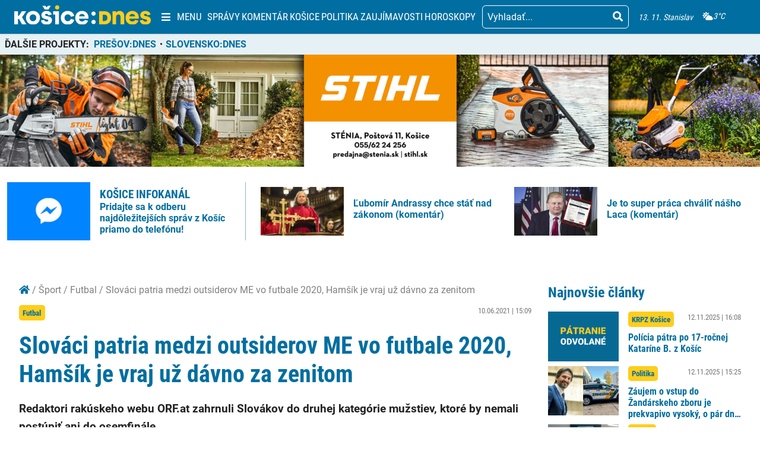

--- FILE ---
content_type: text/html; charset=UTF-8
request_url: https://kosicednes.sk/sport/slovaci-patria-medzi-outsiderov-me-vo-futbale-2020-hamsik-je-vraj-uz-davno-za-zenitom/
body_size: 27405
content:
<!doctype html>  <html lang="sk-SK" prefix="og: http://ogp.me/ns# fb: http://ogp.me/ns/fb#">    <head>      <script data-cfasync="false" data-no-defer="1">var ewww_webp_supported=!1;function check_webp_feature(A,e){var w;e=void 0!==e?e:function(){},ewww_webp_supported?e(ewww_webp_supported):((w=new Image).onload=function(){ewww_webp_supported=0<w.width&&0<w.height,e&&e(ewww_webp_supported)},w.onerror=function(){e&&e(!1)},w.src="data:image/webp;base64,"+{alpha:"UklGRkoAAABXRUJQVlA4WAoAAAAQAAAAAAAAAAAAQUxQSAwAAAARBxAR/Q9ERP8DAABWUDggGAAAABQBAJ0BKgEAAQAAAP4AAA3AAP7mtQAAAA=="}[A])}check_webp_feature("alpha");</script><script data-cfasync="false" data-no-defer="1">var Arrive=function(c,w){"use strict";if(c.MutationObserver&&"undefined"!=typeof HTMLElement){var r,a=0,u=(r=HTMLElement.prototype.matches||HTMLElement.prototype.webkitMatchesSelector||HTMLElement.prototype.mozMatchesSelector||HTMLElement.prototype.msMatchesSelector,{matchesSelector:function(e,t){return e instanceof HTMLElement&&r.call(e,t)},addMethod:function(e,t,r){var a=e[t];e[t]=function(){return r.length==arguments.length?r.apply(this,arguments):"function"==typeof a?a.apply(this,arguments):void 0}},callCallbacks:function(e,t){t&&t.options.onceOnly&&1==t.firedElems.length&&(e=[e[0]]);for(var r,a=0;r=e[a];a++)r&&r.callback&&r.callback.call(r.elem,r.elem);t&&t.options.onceOnly&&1==t.firedElems.length&&t.me.unbindEventWithSelectorAndCallback.call(t.target,t.selector,t.callback)},checkChildNodesRecursively:function(e,t,r,a){for(var i,n=0;i=e[n];n++)r(i,t,a)&&a.push({callback:t.callback,elem:i}),0<i.childNodes.length&&u.checkChildNodesRecursively(i.childNodes,t,r,a)},mergeArrays:function(e,t){var r,a={};for(r in e)e.hasOwnProperty(r)&&(a[r]=e[r]);for(r in t)t.hasOwnProperty(r)&&(a[r]=t[r]);return a},toElementsArray:function(e){return e=void 0!==e&&("number"!=typeof e.length||e===c)?[e]:e}}),e=(l.prototype.addEvent=function(e,t,r,a){a={target:e,selector:t,options:r,callback:a,firedElems:[]};return this._beforeAdding&&this._beforeAdding(a),this._eventsBucket.push(a),a},l.prototype.removeEvent=function(e){for(var t,r=this._eventsBucket.length-1;t=this._eventsBucket[r];r--)e(t)&&(this._beforeRemoving&&this._beforeRemoving(t),(t=this._eventsBucket.splice(r,1))&&t.length&&(t[0].callback=null))},l.prototype.beforeAdding=function(e){this._beforeAdding=e},l.prototype.beforeRemoving=function(e){this._beforeRemoving=e},l),t=function(i,n){var o=new e,l=this,s={fireOnAttributesModification:!1};return o.beforeAdding(function(t){var e=t.target;e!==c.document&&e!==c||(e=document.getElementsByTagName("html")[0]);var r=new MutationObserver(function(e){n.call(this,e,t)}),a=i(t.options);r.observe(e,a),t.observer=r,t.me=l}),o.beforeRemoving(function(e){e.observer.disconnect()}),this.bindEvent=function(e,t,r){t=u.mergeArrays(s,t);for(var a=u.toElementsArray(this),i=0;i<a.length;i++)o.addEvent(a[i],e,t,r)},this.unbindEvent=function(){var r=u.toElementsArray(this);o.removeEvent(function(e){for(var t=0;t<r.length;t++)if(this===w||e.target===r[t])return!0;return!1})},this.unbindEventWithSelectorOrCallback=function(r){var a=u.toElementsArray(this),i=r,e="function"==typeof r?function(e){for(var t=0;t<a.length;t++)if((this===w||e.target===a[t])&&e.callback===i)return!0;return!1}:function(e){for(var t=0;t<a.length;t++)if((this===w||e.target===a[t])&&e.selector===r)return!0;return!1};o.removeEvent(e)},this.unbindEventWithSelectorAndCallback=function(r,a){var i=u.toElementsArray(this);o.removeEvent(function(e){for(var t=0;t<i.length;t++)if((this===w||e.target===i[t])&&e.selector===r&&e.callback===a)return!0;return!1})},this},i=new function(){var s={fireOnAttributesModification:!1,onceOnly:!1,existing:!1};function n(e,t,r){return!(!u.matchesSelector(e,t.selector)||(e._id===w&&(e._id=a++),-1!=t.firedElems.indexOf(e._id)))&&(t.firedElems.push(e._id),!0)}var c=(i=new t(function(e){var t={attributes:!1,childList:!0,subtree:!0};return e.fireOnAttributesModification&&(t.attributes=!0),t},function(e,i){e.forEach(function(e){var t=e.addedNodes,r=e.target,a=[];null!==t&&0<t.length?u.checkChildNodesRecursively(t,i,n,a):"attributes"===e.type&&n(r,i)&&a.push({callback:i.callback,elem:r}),u.callCallbacks(a,i)})})).bindEvent;return i.bindEvent=function(e,t,r){t=void 0===r?(r=t,s):u.mergeArrays(s,t);var a=u.toElementsArray(this);if(t.existing){for(var i=[],n=0;n<a.length;n++)for(var o=a[n].querySelectorAll(e),l=0;l<o.length;l++)i.push({callback:r,elem:o[l]});if(t.onceOnly&&i.length)return r.call(i[0].elem,i[0].elem);setTimeout(u.callCallbacks,1,i)}c.call(this,e,t,r)},i},o=new function(){var a={};function i(e,t){return u.matchesSelector(e,t.selector)}var n=(o=new t(function(){return{childList:!0,subtree:!0}},function(e,r){e.forEach(function(e){var t=e.removedNodes,e=[];null!==t&&0<t.length&&u.checkChildNodesRecursively(t,r,i,e),u.callCallbacks(e,r)})})).bindEvent;return o.bindEvent=function(e,t,r){t=void 0===r?(r=t,a):u.mergeArrays(a,t),n.call(this,e,t,r)},o};d(HTMLElement.prototype),d(NodeList.prototype),d(HTMLCollection.prototype),d(HTMLDocument.prototype),d(Window.prototype);var n={};return s(i,n,"unbindAllArrive"),s(o,n,"unbindAllLeave"),n}function l(){this._eventsBucket=[],this._beforeAdding=null,this._beforeRemoving=null}function s(e,t,r){u.addMethod(t,r,e.unbindEvent),u.addMethod(t,r,e.unbindEventWithSelectorOrCallback),u.addMethod(t,r,e.unbindEventWithSelectorAndCallback)}function d(e){e.arrive=i.bindEvent,s(i,e,"unbindArrive"),e.leave=o.bindEvent,s(o,e,"unbindLeave")}}(window,void 0),ewww_webp_supported=!1;function check_webp_feature(e,t){var r;ewww_webp_supported?t(ewww_webp_supported):((r=new Image).onload=function(){ewww_webp_supported=0<r.width&&0<r.height,t(ewww_webp_supported)},r.onerror=function(){t(!1)},r.src="data:image/webp;base64,"+{alpha:"UklGRkoAAABXRUJQVlA4WAoAAAAQAAAAAAAAAAAAQUxQSAwAAAARBxAR/Q9ERP8DAABWUDggGAAAABQBAJ0BKgEAAQAAAP4AAA3AAP7mtQAAAA==",animation:"UklGRlIAAABXRUJQVlA4WAoAAAASAAAAAAAAAAAAQU5JTQYAAAD/////AABBTk1GJgAAAAAAAAAAAAAAAAAAAGQAAABWUDhMDQAAAC8AAAAQBxAREYiI/gcA"}[e])}function ewwwLoadImages(e){if(e){for(var t=document.querySelectorAll(".batch-image img, .image-wrapper a, .ngg-pro-masonry-item a, .ngg-galleria-offscreen-seo-wrapper a"),r=0,a=t.length;r<a;r++)ewwwAttr(t[r],"data-src",t[r].getAttribute("data-webp")),ewwwAttr(t[r],"data-thumbnail",t[r].getAttribute("data-webp-thumbnail"));for(var i=document.querySelectorAll(".rev_slider ul li"),r=0,a=i.length;r<a;r++){ewwwAttr(i[r],"data-thumb",i[r].getAttribute("data-webp-thumb"));for(var n=1;n<11;)ewwwAttr(i[r],"data-param"+n,i[r].getAttribute("data-webp-param"+n)),n++}for(r=0,a=(i=document.querySelectorAll(".rev_slider img")).length;r<a;r++)ewwwAttr(i[r],"data-lazyload",i[r].getAttribute("data-webp-lazyload"));for(var o=document.querySelectorAll("div.woocommerce-product-gallery__image"),r=0,a=o.length;r<a;r++)ewwwAttr(o[r],"data-thumb",o[r].getAttribute("data-webp-thumb"))}for(var l=document.querySelectorAll("video"),r=0,a=l.length;r<a;r++)ewwwAttr(l[r],"poster",e?l[r].getAttribute("data-poster-webp"):l[r].getAttribute("data-poster-image"));for(var s,c=document.querySelectorAll("img.ewww_webp_lazy_load"),r=0,a=c.length;r<a;r++)e&&(ewwwAttr(c[r],"data-lazy-srcset",c[r].getAttribute("data-lazy-srcset-webp")),ewwwAttr(c[r],"data-srcset",c[r].getAttribute("data-srcset-webp")),ewwwAttr(c[r],"data-lazy-src",c[r].getAttribute("data-lazy-src-webp")),ewwwAttr(c[r],"data-src",c[r].getAttribute("data-src-webp")),ewwwAttr(c[r],"data-orig-file",c[r].getAttribute("data-webp-orig-file")),ewwwAttr(c[r],"data-medium-file",c[r].getAttribute("data-webp-medium-file")),ewwwAttr(c[r],"data-large-file",c[r].getAttribute("data-webp-large-file")),null!=(s=c[r].getAttribute("srcset"))&&!1!==s&&s.includes("R0lGOD")&&ewwwAttr(c[r],"src",c[r].getAttribute("data-lazy-src-webp"))),c[r].className=c[r].className.replace(/\bewww_webp_lazy_load\b/,"");for(var w=document.querySelectorAll(".ewww_webp"),r=0,a=w.length;r<a;r++)e?(ewwwAttr(w[r],"srcset",w[r].getAttribute("data-srcset-webp")),ewwwAttr(w[r],"src",w[r].getAttribute("data-src-webp")),ewwwAttr(w[r],"data-orig-file",w[r].getAttribute("data-webp-orig-file")),ewwwAttr(w[r],"data-medium-file",w[r].getAttribute("data-webp-medium-file")),ewwwAttr(w[r],"data-large-file",w[r].getAttribute("data-webp-large-file")),ewwwAttr(w[r],"data-large_image",w[r].getAttribute("data-webp-large_image")),ewwwAttr(w[r],"data-src",w[r].getAttribute("data-webp-src"))):(ewwwAttr(w[r],"srcset",w[r].getAttribute("data-srcset-img")),ewwwAttr(w[r],"src",w[r].getAttribute("data-src-img"))),w[r].className=w[r].className.replace(/\bewww_webp\b/,"ewww_webp_loaded");window.jQuery&&jQuery.fn.isotope&&jQuery.fn.imagesLoaded&&(jQuery(".fusion-posts-container-infinite").imagesLoaded(function(){jQuery(".fusion-posts-container-infinite").hasClass("isotope")&&jQuery(".fusion-posts-container-infinite").isotope()}),jQuery(".fusion-portfolio:not(.fusion-recent-works) .fusion-portfolio-wrapper").imagesLoaded(function(){jQuery(".fusion-portfolio:not(.fusion-recent-works) .fusion-portfolio-wrapper").isotope()}))}function ewwwWebPInit(e){ewwwLoadImages(e),ewwwNggLoadGalleries(e),document.arrive(".ewww_webp",function(){ewwwLoadImages(e)}),document.arrive(".ewww_webp_lazy_load",function(){ewwwLoadImages(e)}),document.arrive("videos",function(){ewwwLoadImages(e)}),"loading"==document.readyState?document.addEventListener("DOMContentLoaded",ewwwJSONParserInit):("undefined"!=typeof galleries&&ewwwNggParseGalleries(e),ewwwWooParseVariations(e))}function ewwwAttr(e,t,r){null!=r&&!1!==r&&e.setAttribute(t,r)}function ewwwJSONParserInit(){"undefined"!=typeof galleries&&check_webp_feature("alpha",ewwwNggParseGalleries),check_webp_feature("alpha",ewwwWooParseVariations)}function ewwwWooParseVariations(e){if(e)for(var t=document.querySelectorAll("form.variations_form"),r=0,a=t.length;r<a;r++){var i=t[r].getAttribute("data-product_variations"),n=!1;try{for(var o in i=JSON.parse(i))void 0!==i[o]&&void 0!==i[o].image&&(void 0!==i[o].image.src_webp&&(i[o].image.src=i[o].image.src_webp,n=!0),void 0!==i[o].image.srcset_webp&&(i[o].image.srcset=i[o].image.srcset_webp,n=!0),void 0!==i[o].image.full_src_webp&&(i[o].image.full_src=i[o].image.full_src_webp,n=!0),void 0!==i[o].image.gallery_thumbnail_src_webp&&(i[o].image.gallery_thumbnail_src=i[o].image.gallery_thumbnail_src_webp,n=!0),void 0!==i[o].image.thumb_src_webp&&(i[o].image.thumb_src=i[o].image.thumb_src_webp,n=!0));n&&ewwwAttr(t[r],"data-product_variations",JSON.stringify(i))}catch(e){}}}function ewwwNggParseGalleries(e){if(e)for(var t in galleries){var r=galleries[t];galleries[t].images_list=ewwwNggParseImageList(r.images_list)}}function ewwwNggLoadGalleries(e){e&&document.addEventListener("ngg.galleria.themeadded",function(e,t){window.ngg_galleria._create_backup=window.ngg_galleria.create,window.ngg_galleria.create=function(e,t){var r=$(e).data("id");return galleries["gallery_"+r].images_list=ewwwNggParseImageList(galleries["gallery_"+r].images_list),window.ngg_galleria._create_backup(e,t)}})}function ewwwNggParseImageList(e){for(var t in e){var r=e[t];if(void 0!==r["image-webp"]&&(e[t].image=r["image-webp"],delete e[t]["image-webp"]),void 0!==r["thumb-webp"]&&(e[t].thumb=r["thumb-webp"],delete e[t]["thumb-webp"]),void 0!==r.full_image_webp&&(e[t].full_image=r.full_image_webp,delete e[t].full_image_webp),void 0!==r.srcsets)for(var a in r.srcsets)nggSrcset=r.srcsets[a],void 0!==r.srcsets[a+"-webp"]&&(e[t].srcsets[a]=r.srcsets[a+"-webp"],delete e[t].srcsets[a+"-webp"]);if(void 0!==r.full_srcsets)for(var i in r.full_srcsets)nggFSrcset=r.full_srcsets[i],void 0!==r.full_srcsets[i+"-webp"]&&(e[t].full_srcsets[i]=r.full_srcsets[i+"-webp"],delete e[t].full_srcsets[i+"-webp"])}return e}check_webp_feature("alpha",ewwwWebPInit);</script><meta name='robots' content='index, follow, max-image-preview:large, max-snippet:-1, max-video-preview:-1' />  	<!-- This site is optimized with the Yoast SEO plugin v19.7.2 - https://yoast.com/wordpress/plugins/seo/ --> 	<title>Slováci patria medzi outsiderov ME vo futbale 2020, Hamšík je vraj už dávno za zenitom - KOŠICE:DNES</title> 	<link rel="canonical" href="https://kosicednes.sk/sport/slovaci-patria-medzi-outsiderov-me-vo-futbale-2020-hamsik-je-vraj-uz-davno-za-zenitom/" /> 	<meta property="og:locale" content="sk_SK" /> 	<meta property="og:type" content="article" /> 	<meta property="og:title" content="Slováci patria medzi outsiderov ME vo futbale 2020, Hamšík je vraj už dávno za zenitom - KOŠICE:DNES" /> 	<meta property="og:description" content="Redaktori rakúskeho webu ORF.at zahrnuli Slovákov do druhej kategórie mužstiev, ktoré by nemali postúpiť ani do osemfinále." /> 	<meta property="og:url" content="https://kosicednes.sk/sport/slovaci-patria-medzi-outsiderov-me-vo-futbale-2020-hamsik-je-vraj-uz-davno-za-zenitom/" /> 	<meta property="og:site_name" content="KOŠICE:DNES" /> 	<meta property="article:publisher" content="https://www.facebook.com/kosicednes" /> 	<meta property="article:published_time" content="2021-06-10T13:09:51+00:00" /> 	<meta property="article:modified_time" content="2021-06-10T13:09:54+00:00" /> 	<meta property="og:image" content="https://kosicednes.sk/wp-content/uploads/2021/06/44867_dsc_4206-1-640x420.jpg" /> 	<meta property="og:image:width" content="640" /> 	<meta property="og:image:height" content="420" /> 	<meta property="og:image:type" content="image/jpeg" /> 	<meta name="author" content="SITA" /> 	<meta name="twitter:card" content="summary_large_image" /> 	<meta name="twitter:label1" content="Autor" /> 	<meta name="twitter:data1" content="SITA" /> 	<meta name="twitter:label2" content="Predpokladaný čas čítania" /> 	<meta name="twitter:data2" content="2 minúty" /> 	<script type="application/ld+json" class="yoast-schema-graph">{"@context":"https://schema.org","@graph":[{"@type":"Article","@id":"https://kosicednes.sk/sport/slovaci-patria-medzi-outsiderov-me-vo-futbale-2020-hamsik-je-vraj-uz-davno-za-zenitom/#article","isPartOf":{"@id":"https://kosicednes.sk/sport/slovaci-patria-medzi-outsiderov-me-vo-futbale-2020-hamsik-je-vraj-uz-davno-za-zenitom/"},"author":{"name":"SITA","@id":"https://kosicednes.sk/#/schema/person/668abad8ee221a1252af4c66f9b6a038"},"headline":"Slováci patria medzi outsiderov ME vo futbale 2020, Hamšík je vraj už dávno za zenitom","datePublished":"2021-06-10T13:09:51+00:00","dateModified":"2021-06-10T13:09:54+00:00","mainEntityOfPage":{"@id":"https://kosicednes.sk/sport/slovaci-patria-medzi-outsiderov-me-vo-futbale-2020-hamsik-je-vraj-uz-davno-za-zenitom/"},"wordCount":426,"publisher":{"@id":"https://kosicednes.sk/#organization"},"image":{"@id":"https://kosicednes.sk/sport/slovaci-patria-medzi-outsiderov-me-vo-futbale-2020-hamsik-je-vraj-uz-davno-za-zenitom/#primaryimage"},"thumbnailUrl":"https://kosicednes.sk/wp-content/uploads/2021/06/44867_dsc_4206-1-640x420.jpg","keywords":["futbal","majstrovstvá Európy vo futbale ME vo futbale 2020","slovenská futbalová reprezentácia","šport"],"articleSection":["Futbal","Šport"],"inLanguage":"sk-SK"},{"@type":"WebPage","@id":"https://kosicednes.sk/sport/slovaci-patria-medzi-outsiderov-me-vo-futbale-2020-hamsik-je-vraj-uz-davno-za-zenitom/","url":"https://kosicednes.sk/sport/slovaci-patria-medzi-outsiderov-me-vo-futbale-2020-hamsik-je-vraj-uz-davno-za-zenitom/","name":"Slováci patria medzi outsiderov ME vo futbale 2020, Hamšík je vraj už dávno za zenitom - KOŠICE:DNES","isPartOf":{"@id":"https://kosicednes.sk/#website"},"primaryImageOfPage":{"@id":"https://kosicednes.sk/sport/slovaci-patria-medzi-outsiderov-me-vo-futbale-2020-hamsik-je-vraj-uz-davno-za-zenitom/#primaryimage"},"image":{"@id":"https://kosicednes.sk/sport/slovaci-patria-medzi-outsiderov-me-vo-futbale-2020-hamsik-je-vraj-uz-davno-za-zenitom/#primaryimage"},"thumbnailUrl":"https://kosicednes.sk/wp-content/uploads/2021/06/44867_dsc_4206-1-640x420.jpg","datePublished":"2021-06-10T13:09:51+00:00","dateModified":"2021-06-10T13:09:54+00:00","breadcrumb":{"@id":"https://kosicednes.sk/sport/slovaci-patria-medzi-outsiderov-me-vo-futbale-2020-hamsik-je-vraj-uz-davno-za-zenitom/#breadcrumb"},"inLanguage":"sk-SK","potentialAction":[{"@type":"ReadAction","target":["https://kosicednes.sk/sport/slovaci-patria-medzi-outsiderov-me-vo-futbale-2020-hamsik-je-vraj-uz-davno-za-zenitom/"]}]},{"@type":"ImageObject","inLanguage":"sk-SK","@id":"https://kosicednes.sk/sport/slovaci-patria-medzi-outsiderov-me-vo-futbale-2020-hamsik-je-vraj-uz-davno-za-zenitom/#primaryimage","url":"https://kosicednes.sk/wp-content/uploads/2021/06/44867_dsc_4206-1-640x420.jpg","contentUrl":"https://kosicednes.sk/wp-content/uploads/2021/06/44867_dsc_4206-1-640x420.jpg","width":640,"height":420},{"@type":"BreadcrumbList","@id":"https://kosicednes.sk/sport/slovaci-patria-medzi-outsiderov-me-vo-futbale-2020-hamsik-je-vraj-uz-davno-za-zenitom/#breadcrumb","itemListElement":[{"@type":"ListItem","position":1,"name":"Domovská stránka","item":"https://kosicednes.sk/"},{"@type":"ListItem","position":2,"name":"Slováci patria medzi outsiderov ME vo futbale 2020, Hamšík je vraj už dávno za zenitom"}]},{"@type":"WebSite","@id":"https://kosicednes.sk/#website","url":"https://kosicednes.sk/","name":"KOŠICE:DNES","description":"KOŠICE: DNES - najčítanejšie spravodajstvo na východe Slovenska!","publisher":{"@id":"https://kosicednes.sk/#organization"},"potentialAction":[{"@type":"SearchAction","target":{"@type":"EntryPoint","urlTemplate":"https://kosicednes.sk/?s={search_term_string}"},"query-input":"required name=search_term_string"}],"inLanguage":"sk-SK"},{"@type":"Organization","@id":"https://kosicednes.sk/#organization","name":"KOŠICE:DNES","url":"https://kosicednes.sk/","sameAs":["https://www.facebook.com/kosicednes"],"logo":{"@type":"ImageObject","inLanguage":"sk-SK","@id":"https://kosicednes.sk/#/schema/logo/image/","url":"https://kosicednes.sk/wp-content/uploads/2023/10/logo-horizontal.svg","contentUrl":"https://kosicednes.sk/wp-content/uploads/2023/10/logo-horizontal.svg","caption":"KOŠICE:DNES"},"image":{"@id":"https://kosicednes.sk/#/schema/logo/image/"}},{"@type":"Person","@id":"https://kosicednes.sk/#/schema/person/668abad8ee221a1252af4c66f9b6a038","name":"SITA","image":{"@type":"ImageObject","inLanguage":"sk-SK","@id":"https://kosicednes.sk/#/schema/person/image/","url":"https://secure.gravatar.com/avatar/6af9764dd248f2ab758e0e1d7800633d?s=96&d=mm&r=g","contentUrl":"https://secure.gravatar.com/avatar/6af9764dd248f2ab758e0e1d7800633d?s=96&d=mm&r=g","caption":"SITA"},"description":"Zdroj SITA: Všetky práva vyhradené. Publikovanie alebo ďalšie šírenie správ, fotografií a záznamov zo zdrojov SITA je bez predchádzajúceho písomného súhlasu SITA porušením autorského zákona.","sameAs":["https://www.webnoviny.sk"],"url":"https://kosicednes.sk/author/dev/"}]}</script> 	<!-- / Yoast SEO plugin. -->   <link rel='dns-prefetch' href='//kit.fontawesome.com' /> <link rel='dns-prefetch' href='//static.addtoany.com' /> <link rel='dns-prefetch' href='//fonts.googleapis.com' /> <link rel="alternate" type="application/rss+xml" title="RSS kanál komentárov webu KOŠICE:DNES &raquo; ku článku Slováci patria medzi outsiderov ME vo futbale 2020, Hamšík je vraj už dávno za zenitom" href="https://kosicednes.sk/sport/slovaci-patria-medzi-outsiderov-me-vo-futbale-2020-hamsik-je-vraj-uz-davno-za-zenitom/feed/" /> <script type="text/javascript">
window._wpemojiSettings = {"baseUrl":"https:\/\/s.w.org\/images\/core\/emoji\/14.0.0\/72x72\/","ext":".png","svgUrl":"https:\/\/s.w.org\/images\/core\/emoji\/14.0.0\/svg\/","svgExt":".svg","source":{"concatemoji":"https:\/\/kosicednes.sk\/wp-includes\/js\/wp-emoji-release.min.js?ver=6.3.7"}};
/*! This file is auto-generated */
!function(i,n){var o,s,e;function c(e){try{var t={supportTests:e,timestamp:(new Date).valueOf()};sessionStorage.setItem(o,JSON.stringify(t))}catch(e){}}function p(e,t,n){e.clearRect(0,0,e.canvas.width,e.canvas.height),e.fillText(t,0,0);var t=new Uint32Array(e.getImageData(0,0,e.canvas.width,e.canvas.height).data),r=(e.clearRect(0,0,e.canvas.width,e.canvas.height),e.fillText(n,0,0),new Uint32Array(e.getImageData(0,0,e.canvas.width,e.canvas.height).data));return t.every(function(e,t){return e===r[t]})}function u(e,t,n){switch(t){case"flag":return n(e,"\ud83c\udff3\ufe0f\u200d\u26a7\ufe0f","\ud83c\udff3\ufe0f\u200b\u26a7\ufe0f")?!1:!n(e,"\ud83c\uddfa\ud83c\uddf3","\ud83c\uddfa\u200b\ud83c\uddf3")&&!n(e,"\ud83c\udff4\udb40\udc67\udb40\udc62\udb40\udc65\udb40\udc6e\udb40\udc67\udb40\udc7f","\ud83c\udff4\u200b\udb40\udc67\u200b\udb40\udc62\u200b\udb40\udc65\u200b\udb40\udc6e\u200b\udb40\udc67\u200b\udb40\udc7f");case"emoji":return!n(e,"\ud83e\udef1\ud83c\udffb\u200d\ud83e\udef2\ud83c\udfff","\ud83e\udef1\ud83c\udffb\u200b\ud83e\udef2\ud83c\udfff")}return!1}function f(e,t,n){var r="undefined"!=typeof WorkerGlobalScope&&self instanceof WorkerGlobalScope?new OffscreenCanvas(300,150):i.createElement("canvas"),a=r.getContext("2d",{willReadFrequently:!0}),o=(a.textBaseline="top",a.font="600 32px Arial",{});return e.forEach(function(e){o[e]=t(a,e,n)}),o}function t(e){var t=i.createElement("script");t.src=e,t.defer=!0,i.head.appendChild(t)}"undefined"!=typeof Promise&&(o="wpEmojiSettingsSupports",s=["flag","emoji"],n.supports={everything:!0,everythingExceptFlag:!0},e=new Promise(function(e){i.addEventListener("DOMContentLoaded",e,{once:!0})}),new Promise(function(t){var n=function(){try{var e=JSON.parse(sessionStorage.getItem(o));if("object"==typeof e&&"number"==typeof e.timestamp&&(new Date).valueOf()<e.timestamp+604800&&"object"==typeof e.supportTests)return e.supportTests}catch(e){}return null}();if(!n){if("undefined"!=typeof Worker&&"undefined"!=typeof OffscreenCanvas&&"undefined"!=typeof URL&&URL.createObjectURL&&"undefined"!=typeof Blob)try{var e="postMessage("+f.toString()+"("+[JSON.stringify(s),u.toString(),p.toString()].join(",")+"));",r=new Blob([e],{type:"text/javascript"}),a=new Worker(URL.createObjectURL(r),{name:"wpTestEmojiSupports"});return void(a.onmessage=function(e){c(n=e.data),a.terminate(),t(n)})}catch(e){}c(n=f(s,u,p))}t(n)}).then(function(e){for(var t in e)n.supports[t]=e[t],n.supports.everything=n.supports.everything&&n.supports[t],"flag"!==t&&(n.supports.everythingExceptFlag=n.supports.everythingExceptFlag&&n.supports[t]);n.supports.everythingExceptFlag=n.supports.everythingExceptFlag&&!n.supports.flag,n.DOMReady=!1,n.readyCallback=function(){n.DOMReady=!0}}).then(function(){return e}).then(function(){var e;n.supports.everything||(n.readyCallback(),(e=n.source||{}).concatemoji?t(e.concatemoji):e.wpemoji&&e.twemoji&&(t(e.twemoji),t(e.wpemoji)))}))}((window,document),window._wpemojiSettings);
</script> <!-- kosicednes.sk is managing ads with Advanced Ads 1.36.3 – https://wpadvancedads.com/ --><script id="kosic-ready">
			window.advanced_ads_ready=function(e,a){a=a||"complete";var d=function(e){return"interactive"===a?"loading"!==e:"complete"===e};d(document.readyState)?e():document.addEventListener("readystatechange",(function(a){d(a.target.readyState)&&e()}),{once:"interactive"===a})},window.advanced_ads_ready_queue=window.advanced_ads_ready_queue||[];		</script> 		<style type="text/css"> img.wp-smiley, img.emoji { 	display: inline !important; 	border: none !important; 	box-shadow: none !important; 	height: 1em !important; 	width: 1em !important; 	margin: 0 0.07em !important; 	vertical-align: -0.1em !important; 	background: none !important; 	padding: 0 !important; } </style> 	<link rel='stylesheet' id='main-css-css' href='https://kosicednes.sk/wp-content/themes/slovensko_dnes_v4/css/style.min.css?v=3.4' type='text/css' media='all' /> <link rel='stylesheet' id='glide-css-css' href='https://kosicednes.sk/wp-content/themes/slovensko_dnes_v4/css/glide.core.min.css' type='text/css' media='all' /> <link rel='stylesheet' id='font-open-sans-css' href='https://fonts.googleapis.com/css2?family=Open+Sans:wght@400;600&#038;display=swap' type='text/css' media='all' /> <link rel='stylesheet' id='modal_survey_style-css' href='https://kosicednes.sk/wp-content/plugins/modal_survey/templates/assets/css/modal_survey.css?ver=2.0.1.8.9' type='text/css' media='all' /> <link rel='stylesheet' id='circliful-css' href='https://kosicednes.sk/wp-content/plugins/modal_survey/templates/assets/css/jquery.circliful.css?ver=2.0.1.8.9' type='text/css' media='all' /> <link rel='stylesheet' id='ms-jquery-ui-css' href='https://kosicednes.sk/wp-content/plugins/modal_survey/templates/assets/css/ms-jquery-ui.css?ver=2.0.1.8.9' type='text/css' media='all' /> <link rel='stylesheet' id='modal_survey_themes-css' href='https://kosicednes.sk/wp-content/plugins/modal_survey/templates/assets/css/themes.css?ver=2.0.1.8.9' type='text/css' media='all' /> <link rel='stylesheet' id='wp-block-library-css' href='https://kosicednes.sk/wp-includes/css/dist/block-library/style.min.css?ver=6.3.7' type='text/css' media='all' /> <link rel='stylesheet' id='embedpress_blocks-cgb-style-css-css' href='https://kosicednes.sk/wp-content/plugins/embedpress/Gutenberg/dist/blocks.style.build.css?ver=1670759657' type='text/css' media='all' /> <style id='classic-theme-styles-inline-css' type='text/css'> /*! This file is auto-generated */ .wp-block-button__link{color:#fff;background-color:#32373c;border-radius:9999px;box-shadow:none;text-decoration:none;padding:calc(.667em + 2px) calc(1.333em + 2px);font-size:1.125em}.wp-block-file__button{background:#32373c;color:#fff;text-decoration:none} </style> <style id='global-styles-inline-css' type='text/css'> body{--wp--preset--color--black: #000000;--wp--preset--color--cyan-bluish-gray: #abb8c3;--wp--preset--color--white: #ffffff;--wp--preset--color--pale-pink: #f78da7;--wp--preset--color--vivid-red: #cf2e2e;--wp--preset--color--luminous-vivid-orange: #ff6900;--wp--preset--color--luminous-vivid-amber: #fcb900;--wp--preset--color--light-green-cyan: #7bdcb5;--wp--preset--color--vivid-green-cyan: #00d084;--wp--preset--color--pale-cyan-blue: #8ed1fc;--wp--preset--color--vivid-cyan-blue: #0693e3;--wp--preset--color--vivid-purple: #9b51e0;--wp--preset--gradient--vivid-cyan-blue-to-vivid-purple: linear-gradient(135deg,rgba(6,147,227,1) 0%,rgb(155,81,224) 100%);--wp--preset--gradient--light-green-cyan-to-vivid-green-cyan: linear-gradient(135deg,rgb(122,220,180) 0%,rgb(0,208,130) 100%);--wp--preset--gradient--luminous-vivid-amber-to-luminous-vivid-orange: linear-gradient(135deg,rgba(252,185,0,1) 0%,rgba(255,105,0,1) 100%);--wp--preset--gradient--luminous-vivid-orange-to-vivid-red: linear-gradient(135deg,rgba(255,105,0,1) 0%,rgb(207,46,46) 100%);--wp--preset--gradient--very-light-gray-to-cyan-bluish-gray: linear-gradient(135deg,rgb(238,238,238) 0%,rgb(169,184,195) 100%);--wp--preset--gradient--cool-to-warm-spectrum: linear-gradient(135deg,rgb(74,234,220) 0%,rgb(151,120,209) 20%,rgb(207,42,186) 40%,rgb(238,44,130) 60%,rgb(251,105,98) 80%,rgb(254,248,76) 100%);--wp--preset--gradient--blush-light-purple: linear-gradient(135deg,rgb(255,206,236) 0%,rgb(152,150,240) 100%);--wp--preset--gradient--blush-bordeaux: linear-gradient(135deg,rgb(254,205,165) 0%,rgb(254,45,45) 50%,rgb(107,0,62) 100%);--wp--preset--gradient--luminous-dusk: linear-gradient(135deg,rgb(255,203,112) 0%,rgb(199,81,192) 50%,rgb(65,88,208) 100%);--wp--preset--gradient--pale-ocean: linear-gradient(135deg,rgb(255,245,203) 0%,rgb(182,227,212) 50%,rgb(51,167,181) 100%);--wp--preset--gradient--electric-grass: linear-gradient(135deg,rgb(202,248,128) 0%,rgb(113,206,126) 100%);--wp--preset--gradient--midnight: linear-gradient(135deg,rgb(2,3,129) 0%,rgb(40,116,252) 100%);--wp--preset--font-size--small: 13px;--wp--preset--font-size--medium: 20px;--wp--preset--font-size--large: 36px;--wp--preset--font-size--x-large: 42px;--wp--preset--spacing--20: 0.44rem;--wp--preset--spacing--30: 0.67rem;--wp--preset--spacing--40: 1rem;--wp--preset--spacing--50: 1.5rem;--wp--preset--spacing--60: 2.25rem;--wp--preset--spacing--70: 3.38rem;--wp--preset--spacing--80: 5.06rem;--wp--preset--shadow--natural: 6px 6px 9px rgba(0, 0, 0, 0.2);--wp--preset--shadow--deep: 12px 12px 50px rgba(0, 0, 0, 0.4);--wp--preset--shadow--sharp: 6px 6px 0px rgba(0, 0, 0, 0.2);--wp--preset--shadow--outlined: 6px 6px 0px -3px rgba(255, 255, 255, 1), 6px 6px rgba(0, 0, 0, 1);--wp--preset--shadow--crisp: 6px 6px 0px rgba(0, 0, 0, 1);}:where(.is-layout-flex){gap: 0.5em;}:where(.is-layout-grid){gap: 0.5em;}body .is-layout-flow > .alignleft{float: left;margin-inline-start: 0;margin-inline-end: 2em;}body .is-layout-flow > .alignright{float: right;margin-inline-start: 2em;margin-inline-end: 0;}body .is-layout-flow > .aligncenter{margin-left: auto !important;margin-right: auto !important;}body .is-layout-constrained > .alignleft{float: left;margin-inline-start: 0;margin-inline-end: 2em;}body .is-layout-constrained > .alignright{float: right;margin-inline-start: 2em;margin-inline-end: 0;}body .is-layout-constrained > .aligncenter{margin-left: auto !important;margin-right: auto !important;}body .is-layout-constrained > :where(:not(.alignleft):not(.alignright):not(.alignfull)){max-width: var(--wp--style--global--content-size);margin-left: auto !important;margin-right: auto !important;}body .is-layout-constrained > .alignwide{max-width: var(--wp--style--global--wide-size);}body .is-layout-flex{display: flex;}body .is-layout-flex{flex-wrap: wrap;align-items: center;}body .is-layout-flex > *{margin: 0;}body .is-layout-grid{display: grid;}body .is-layout-grid > *{margin: 0;}:where(.wp-block-columns.is-layout-flex){gap: 2em;}:where(.wp-block-columns.is-layout-grid){gap: 2em;}:where(.wp-block-post-template.is-layout-flex){gap: 1.25em;}:where(.wp-block-post-template.is-layout-grid){gap: 1.25em;}.has-black-color{color: var(--wp--preset--color--black) !important;}.has-cyan-bluish-gray-color{color: var(--wp--preset--color--cyan-bluish-gray) !important;}.has-white-color{color: var(--wp--preset--color--white) !important;}.has-pale-pink-color{color: var(--wp--preset--color--pale-pink) !important;}.has-vivid-red-color{color: var(--wp--preset--color--vivid-red) !important;}.has-luminous-vivid-orange-color{color: var(--wp--preset--color--luminous-vivid-orange) !important;}.has-luminous-vivid-amber-color{color: var(--wp--preset--color--luminous-vivid-amber) !important;}.has-light-green-cyan-color{color: var(--wp--preset--color--light-green-cyan) !important;}.has-vivid-green-cyan-color{color: var(--wp--preset--color--vivid-green-cyan) !important;}.has-pale-cyan-blue-color{color: var(--wp--preset--color--pale-cyan-blue) !important;}.has-vivid-cyan-blue-color{color: var(--wp--preset--color--vivid-cyan-blue) !important;}.has-vivid-purple-color{color: var(--wp--preset--color--vivid-purple) !important;}.has-black-background-color{background-color: var(--wp--preset--color--black) !important;}.has-cyan-bluish-gray-background-color{background-color: var(--wp--preset--color--cyan-bluish-gray) !important;}.has-white-background-color{background-color: var(--wp--preset--color--white) !important;}.has-pale-pink-background-color{background-color: var(--wp--preset--color--pale-pink) !important;}.has-vivid-red-background-color{background-color: var(--wp--preset--color--vivid-red) !important;}.has-luminous-vivid-orange-background-color{background-color: var(--wp--preset--color--luminous-vivid-orange) !important;}.has-luminous-vivid-amber-background-color{background-color: var(--wp--preset--color--luminous-vivid-amber) !important;}.has-light-green-cyan-background-color{background-color: var(--wp--preset--color--light-green-cyan) !important;}.has-vivid-green-cyan-background-color{background-color: var(--wp--preset--color--vivid-green-cyan) !important;}.has-pale-cyan-blue-background-color{background-color: var(--wp--preset--color--pale-cyan-blue) !important;}.has-vivid-cyan-blue-background-color{background-color: var(--wp--preset--color--vivid-cyan-blue) !important;}.has-vivid-purple-background-color{background-color: var(--wp--preset--color--vivid-purple) !important;}.has-black-border-color{border-color: var(--wp--preset--color--black) !important;}.has-cyan-bluish-gray-border-color{border-color: var(--wp--preset--color--cyan-bluish-gray) !important;}.has-white-border-color{border-color: var(--wp--preset--color--white) !important;}.has-pale-pink-border-color{border-color: var(--wp--preset--color--pale-pink) !important;}.has-vivid-red-border-color{border-color: var(--wp--preset--color--vivid-red) !important;}.has-luminous-vivid-orange-border-color{border-color: var(--wp--preset--color--luminous-vivid-orange) !important;}.has-luminous-vivid-amber-border-color{border-color: var(--wp--preset--color--luminous-vivid-amber) !important;}.has-light-green-cyan-border-color{border-color: var(--wp--preset--color--light-green-cyan) !important;}.has-vivid-green-cyan-border-color{border-color: var(--wp--preset--color--vivid-green-cyan) !important;}.has-pale-cyan-blue-border-color{border-color: var(--wp--preset--color--pale-cyan-blue) !important;}.has-vivid-cyan-blue-border-color{border-color: var(--wp--preset--color--vivid-cyan-blue) !important;}.has-vivid-purple-border-color{border-color: var(--wp--preset--color--vivid-purple) !important;}.has-vivid-cyan-blue-to-vivid-purple-gradient-background{background: var(--wp--preset--gradient--vivid-cyan-blue-to-vivid-purple) !important;}.has-light-green-cyan-to-vivid-green-cyan-gradient-background{background: var(--wp--preset--gradient--light-green-cyan-to-vivid-green-cyan) !important;}.has-luminous-vivid-amber-to-luminous-vivid-orange-gradient-background{background: var(--wp--preset--gradient--luminous-vivid-amber-to-luminous-vivid-orange) !important;}.has-luminous-vivid-orange-to-vivid-red-gradient-background{background: var(--wp--preset--gradient--luminous-vivid-orange-to-vivid-red) !important;}.has-very-light-gray-to-cyan-bluish-gray-gradient-background{background: var(--wp--preset--gradient--very-light-gray-to-cyan-bluish-gray) !important;}.has-cool-to-warm-spectrum-gradient-background{background: var(--wp--preset--gradient--cool-to-warm-spectrum) !important;}.has-blush-light-purple-gradient-background{background: var(--wp--preset--gradient--blush-light-purple) !important;}.has-blush-bordeaux-gradient-background{background: var(--wp--preset--gradient--blush-bordeaux) !important;}.has-luminous-dusk-gradient-background{background: var(--wp--preset--gradient--luminous-dusk) !important;}.has-pale-ocean-gradient-background{background: var(--wp--preset--gradient--pale-ocean) !important;}.has-electric-grass-gradient-background{background: var(--wp--preset--gradient--electric-grass) !important;}.has-midnight-gradient-background{background: var(--wp--preset--gradient--midnight) !important;}.has-small-font-size{font-size: var(--wp--preset--font-size--small) !important;}.has-medium-font-size{font-size: var(--wp--preset--font-size--medium) !important;}.has-large-font-size{font-size: var(--wp--preset--font-size--large) !important;}.has-x-large-font-size{font-size: var(--wp--preset--font-size--x-large) !important;} .wp-block-navigation a:where(:not(.wp-element-button)){color: inherit;} :where(.wp-block-post-template.is-layout-flex){gap: 1.25em;}:where(.wp-block-post-template.is-layout-grid){gap: 1.25em;} :where(.wp-block-columns.is-layout-flex){gap: 2em;}:where(.wp-block-columns.is-layout-grid){gap: 2em;} .wp-block-pullquote{font-size: 1.5em;line-height: 1.6;} </style> <link rel='stylesheet' id='poll-maker-ays-css' href='https://kosicednes.sk/wp-content/plugins/poll-maker/public/css/poll-maker-ays-public.css?ver=8.4.4' type='text/css' media='all' /> <link rel='stylesheet' id='unslider-css-css' href='https://kosicednes.sk/wp-content/plugins/advanced-ads-slider/public/assets/css/unslider.css?ver=1.4.7' type='text/css' media='all' /> <link rel='stylesheet' id='slider-css-css' href='https://kosicednes.sk/wp-content/plugins/advanced-ads-slider/public/assets/css/slider.css?ver=1.4.7' type='text/css' media='all' /> <link rel='stylesheet' id='contact-form-7-css' href='https://kosicednes.sk/wp-content/plugins/contact-form-7/includes/css/styles.css?ver=5.6.3' type='text/css' media='all' /> <link rel='stylesheet' id='embedpress-css' href='https://kosicednes.sk/wp-content/plugins/embedpress/assets/css/embedpress.css?ver=6.3.7' type='text/css' media='all' /> <link rel='stylesheet' id='wpba_front_end_styles-css' href='https://kosicednes.sk/wp-content/plugins/wp-better-attachments/assets/css/wpba-frontend.css?ver=1.3.11' type='text/css' media='all' /> <link rel='stylesheet' id='wordpress-popular-posts-css-css' href='https://kosicednes.sk/wp-content/plugins/wordpress-popular-posts/assets/css/wpp.css?ver=6.0.5' type='text/css' media='all' /> <link rel='stylesheet' id='dashicons-css' href='https://kosicednes.sk/wp-includes/css/dashicons.min.css?ver=6.3.7' type='text/css' media='all' /> <link rel='stylesheet' id='addtoany-css' href='https://kosicednes.sk/wp-content/plugins/add-to-any/addtoany.min.css?ver=1.16' type='text/css' media='all' /> <script type='text/javascript' src='https://kosicednes.sk/wp-includes/js/jquery/jquery.min.js?ver=3.7.0' id='jquery-core-js'></script> <script type='text/javascript' src='https://kosicednes.sk/wp-includes/js/jquery/jquery-migrate.min.js?ver=3.4.1' id='jquery-migrate-js'></script> <script type='text/javascript' src='https://kosicednes.sk/wp-includes/js/jquery/ui/core.min.js?ver=1.13.2' id='jquery-ui-core-js'></script> <script type='text/javascript' src='https://kosicednes.sk/wp-includes/js/jquery/ui/mouse.min.js?ver=1.13.2' id='jquery-ui-mouse-js'></script> <script type='text/javascript' src='https://kosicednes.sk/wp-includes/js/jquery/ui/slider.min.js?ver=1.13.2' id='jquery-ui-slider-js'></script> <script type='text/javascript' src='https://kosicednes.sk/wp-content/plugins/modal_survey/templates/assets/js/jquery.visible.min.js?ver=1.10.2' id='jquery-visible-js'></script> <script type='text/javascript' src='https://kosicednes.sk/wp-content/plugins/modal_survey/templates/assets/js/msChart.min.js?ver=1.10.3' id='mschartjs-js'></script> <script type='text/javascript' src='https://kosicednes.sk/wp-content/plugins/modal_survey/templates/assets/js/printthis.js?ver=1.0.0' id='printthis-js'></script> <script type='text/javascript' src='https://kosicednes.sk/wp-content/plugins/modal_survey/templates/assets/js/modal_survey_answer.min.js?ver=2.0.1.8.9' id='modal_survey_answer_script-js'></script> <script type='text/javascript' src='https://kosicednes.sk/wp-content/plugins/modal_survey/templates/assets/js/modal_survey.min.js?ver=2.0.1.8.9' id='modal_survey_script-js'></script> <script type='text/javascript' src='https://kosicednes.sk/wp-content/plugins/modal_survey/templates/assets/js/jquery.circliful.min.js?ver=1.0.2' id='circliful-js'></script> <script type='text/javascript' src='https://kosicednes.sk/wp-content/plugins/modal_survey/templates/assets/js/touch.punch.js?ver=1.0.2' id='touchpunch-js'></script> <script id="addtoany-core-js-before" type="text/javascript">
window.a2a_config=window.a2a_config||{};a2a_config.callbacks=[];a2a_config.overlays=[];a2a_config.templates={};a2a_localize = {
	Share: "Share",
	Save: "Save",
	Subscribe: "Subscribe",
	Email: "Email",
	Bookmark: "Bookmark",
	ShowAll: "Show all",
	ShowLess: "Show less",
	FindServices: "Find service(s)",
	FindAnyServiceToAddTo: "Instantly find any service to add to",
	PoweredBy: "Powered by",
	ShareViaEmail: "Share via email",
	SubscribeViaEmail: "Subscribe via email",
	BookmarkInYourBrowser: "Bookmark in your browser",
	BookmarkInstructions: "Press Ctrl+D or \u2318+D to bookmark this page",
	AddToYourFavorites: "Add to your favorites",
	SendFromWebOrProgram: "Send from any email address or email program",
	EmailProgram: "Email program",
	More: "More&#8230;",
	ThanksForSharing: "Thanks for sharing!",
	ThanksForFollowing: "Thanks for following!"
};
</script> <script type='text/javascript' async src='https://static.addtoany.com/menu/page.js' id='addtoany-core-js'></script> <script type='text/javascript' async src='https://kosicednes.sk/wp-content/plugins/add-to-any/addtoany.min.js?ver=1.1' id='addtoany-jquery-js'></script> <script type='text/javascript' src='https://kosicednes.sk/wp-content/plugins/advanced-ads-slider/public/assets/js/unslider.min.js?ver=1.4.7' id='unslider-js-js'></script> <script type='text/javascript' src='https://kosicednes.sk/wp-content/plugins/advanced-ads-slider/public/assets/js/jquery.event.move.js?ver=1.4.7' id='unslider-move-js-js'></script> <script type='text/javascript' src='https://kosicednes.sk/wp-content/plugins/advanced-ads-slider/public/assets/js/jquery.event.swipe.js?ver=1.4.7' id='unslider-swipe-js-js'></script> <script type='text/javascript' src='https://kosicednes.sk/wp-content/plugins/embedpress/assets/js/pdfobject.min.js?ver=3.6.2' id='embedpress-pdfobject-js'></script> <script id="wpp-json" type="application/json">
{"sampling_active":0,"sampling_rate":100,"ajax_url":"https:\/\/kosicednes.sk\/wp-json\/wordpress-popular-posts\/v1\/popular-posts","api_url":"https:\/\/kosicednes.sk\/wp-json\/wordpress-popular-posts","ID":44867,"token":"594bbdcd6d","lang":0,"debug":0}
</script> <script type='text/javascript' src='https://kosicednes.sk/wp-content/plugins/wordpress-popular-posts/assets/js/wpp.min.js?ver=6.0.5' id='wpp-js-js'></script> <script type='text/javascript' id='advanced-ads-advanced-js-js-extra'>
/* <![CDATA[ */
var advads_options = {"blog_id":"1","privacy":{"enabled":false,"state":"not_needed"}};
/* ]]> */
</script> <script type='text/javascript' src='https://kosicednes.sk/wp-content/plugins/advanced-ads/public/assets/js/advanced.min.js?ver=1.36.3' id='advanced-ads-advanced-js-js'></script> <link rel="https://api.w.org/" href="https://kosicednes.sk/wp-json/" /><link rel="alternate" type="application/json" href="https://kosicednes.sk/wp-json/wp/v2/posts/44867" /><link rel="EditURI" type="application/rsd+xml" title="RSD" href="https://kosicednes.sk/xmlrpc.php?rsd" /> <meta name="generator" content="WordPress 6.3.7" /> <link rel='shortlink' href='https://kosicednes.sk/?p=44867' /> <link rel="alternate" type="application/json+oembed" href="https://kosicednes.sk/wp-json/oembed/1.0/embed?url=https%3A%2F%2Fkosicednes.sk%2Fsport%2Fslovaci-patria-medzi-outsiderov-me-vo-futbale-2020-hamsik-je-vraj-uz-davno-za-zenitom%2F" /> <link rel="alternate" type="text/xml+oembed" href="https://kosicednes.sk/wp-json/oembed/1.0/embed?url=https%3A%2F%2Fkosicednes.sk%2Fsport%2Fslovaci-patria-medzi-outsiderov-me-vo-futbale-2020-hamsik-je-vraj-uz-davno-za-zenitom%2F&#038;format=xml" /> <!-- Google tag (gtag.js) -->  <script async src="https://www.googletagmanager.com/gtag/js?id=G-D9KVZVHR2E"></script>  <script>
  window.dataLayer = window.dataLayer || [];
  function gtag(){dataLayer.push(arguments);}
  gtag('js', new Date());

  gtag('config', 'G-D9KVZVHR2E');
</script>  <script async       crossorigin="anonymous" data-type="lazy" data-src="https://pagead2.googlesyndication.com/pagead/js/adsbygoogle.js?client=ca-pub-2557475027879803"></script>  <meta name="facebook-domain-verification" content="9r0p13gtz1936jgl8zca0o36ir7zrt" />  <script async       crossorigin="anonymous" data-type="lazy" data-src="https://pagead2.googlesyndication.com/pagead/js/adsbygoogle.js?client=ca-pub-2557475027879803"></script><meta name="generator" content="Powered by Modal Survey 2.0.1.8.9 - Survey, Poll and Quiz builder plugin for WordPress with interactive charts and detailed results." />  <!-- Analytics by WP Statistics v14.10.3 - https://wp-statistics.com -->             <style id="wpp-loading-animation-styles">@-webkit-keyframes bgslide{from{background-position-x:0}to{background-position-x:-200%}}@keyframes bgslide{from{background-position-x:0}to{background-position-x:-200%}}.wpp-widget-placeholder,.wpp-widget-block-placeholder{margin:0 auto;width:60px;height:3px;background:#dd3737;background:linear-gradient(90deg,#dd3737 0%,#571313 10%,#dd3737 100%);background-size:200% auto;border-radius:3px;-webkit-animation:bgslide 1s infinite linear;animation:bgslide 1s infinite linear}</style>              <script type="text/javascript">
		var advadsCfpQueue = [];
		var advadsCfpAd = function( adID ){
			if ( 'undefined' == typeof advadsProCfp ) { advadsCfpQueue.push( adID ) } else { advadsProCfp.addElement( adID ) }
		};
		</script> 		 <!-- Meta Pixel Code --> <script type='text/javascript'>
!function(f,b,e,v,n,t,s){if(f.fbq)return;n=f.fbq=function(){n.callMethod?
n.callMethod.apply(n,arguments):n.queue.push(arguments)};if(!f._fbq)f._fbq=n;
n.push=n;n.loaded=!0;n.version='2.0';n.queue=[];t=b.createElement(e);t.async=!0;
t.src=v;s=b.getElementsByTagName(e)[0];s.parentNode.insertBefore(t,s)}(window,
document,'script','https://connect.facebook.net/en_US/fbevents.js?v=next');
</script> <!-- End Meta Pixel Code -->        <script type='text/javascript'>
        var url = window.location.origin + '?ob=open-bridge';
        fbq('set', 'openbridge', '389580386463065', url);
      </script>     <script type='text/javascript'>fbq('init', '389580386463065', {}, {
    "agent": "wordpress-6.3.7-3.0.13"
})</script><script type='text/javascript'>
    fbq('track', 'PageView', []);
  </script> <!-- Meta Pixel Code --> <noscript> <img height="1" width="1" style="display:none" alt="fbpx" src="https://www.facebook.com/tr?id=389580386463065&ev=PageView&noscript=1" /> </noscript> <!-- End Meta Pixel Code --> <noscript><style>.lazyload[data-src]{display:none !important;}</style></noscript><style>.lazyload{background-image:none !important;}.lazyload:before{background-image:none !important;}</style>		<script type="text/javascript">
			if ( typeof advadsGATracking === 'undefined' ) {
				window.advadsGATracking = {
					delayedAds: {},
					deferedAds: {}
				};
			}
		</script> 		<script  async crossorigin="anonymous" data-type="lazy" data-src="https://pagead2.googlesyndication.com/pagead/js/adsbygoogle.js?client=ca-pub-2557475027879803"></script> <!-- START - Open Graph and Twitter Card Tags 3.3.1 -->  <!-- Facebook Open Graph -->   <meta property="og:locale" content="sk_SK"/>   <meta property="og:site_name" content="KOŠICE:DNES"/>   <meta property="og:title" content="Slováci patria medzi outsiderov ME vo futbale 2020, Hamšík je vraj už dávno za zenitom - KOŠICE:DNES"/>   <meta property="og:url" content="https://kosicednes.sk/sport/slovaci-patria-medzi-outsiderov-me-vo-futbale-2020-hamsik-je-vraj-uz-davno-za-zenitom/"/>   <meta property="og:type" content="article"/>   <meta property="og:description" content="Redaktori rakúskeho webu ORF.at zahrnuli Slovákov do druhej kategórie mužstiev, ktoré by nemali postúpiť ani do osemfinále."/>   <meta property="og:image" content="https://kosicednes.sk/wp-content/uploads/2021/06/44867_dsc_4206-1-640x420.jpg"/>   <meta property="og:image:url" content="https://kosicednes.sk/wp-content/uploads/2021/06/44867_dsc_4206-1-640x420.jpg"/>   <meta property="og:image:secure_url" content="https://kosicednes.sk/wp-content/uploads/2021/06/44867_dsc_4206-1-640x420.jpg"/>   <meta property="og:image:width" content="640"/>   <meta property="og:image:height" content="420"/>   <meta property="article:published_time" content="2021-06-10T15:09:51+02:00"/>   <meta property="article:modified_time" content="2021-06-10T15:09:54+02:00" />   <meta property="og:updated_time" content="2021-06-10T15:09:54+02:00" />   <meta property="article:section" content="Futbal"/>   <meta property="article:section" content="Šport"/>   <meta property="article:publisher" content="https://www.facebook.com/kosicednes"/>  <!-- Google+ / Schema.org -->  <!-- Twitter Cards -->   <meta name="twitter:title" content="Slováci patria medzi outsiderov ME vo futbale 2020, Hamšík je vraj už dávno za zenitom - KOŠICE:DNES"/>   <meta name="twitter:url" content="https://kosicednes.sk/sport/slovaci-patria-medzi-outsiderov-me-vo-futbale-2020-hamsik-je-vraj-uz-davno-za-zenitom/"/>   <meta name="twitter:description" content="Redaktori rakúskeho webu ORF.at zahrnuli Slovákov do druhej kategórie mužstiev, ktoré by nemali postúpiť ani do osemfinále."/>   <meta name="twitter:image" content="https://kosicednes.sk/wp-content/uploads/2021/06/44867_dsc_4206-1-640x420.jpg"/>   <meta name="twitter:card" content="summary_large_image"/>  <!-- SEO -->  <!-- Misc. tags -->  <!-- is_singular | yoast_seo --> <!-- END - Open Graph and Twitter Card Tags 3.3.1 --> 	     <meta name="viewport" content="width=device-width, initial-scale=1.0">              <link rel="apple-touch-icon" sizes="180x180" href="https://kosicednes.sk/wp-content/themes/slovensko_dnes_v4/favicons/kosice/apple-touch-icon.png">      <link rel="icon" type="image/png" sizes="32x32" href="https://kosicednes.sk/wp-content/themes/slovensko_dnes_v4/favicons/kosice/favicon-32x32.png">      <link rel="icon" type="image/png" sizes="16x16" href="https://kosicednes.sk/wp-content/themes/slovensko_dnes_v4/favicons/kosice/favicon-16x16.png">      <link rel="manifest" href="https://kosicednes.sk/wp-content/themes/slovensko_dnes_v4/favicons/kosice/site.webmanifest">      <link rel="mask-icon" href="https://kosicednes.sk/wp-content/themes/slovensko_dnes_v4/favicons/kosice/safari-pinned-tab.svg" color="#1d427b">      <link rel="shortcut icon" href="https://kosicednes.sk/wp-content/themes/slovensko_dnes_v4/favicons/kosice/favicon.ico">      <meta name="msapplication-TileColor" content="#2d89ef">      <meta name="msapplication-config" content="https://kosicednes.sk/wp-content/themes/slovensko_dnes_v4/favicons/kosice/browserconfig.xml">      <meta name="theme-color" content="#ffffff">        <!-- Theme colors -->  <style>      body {          --primary-color: #006ea0;          --primary-color-10: #e6f1f6;          --primary-color-20: #cce2ec;          --primary-color-50: #80b7d0;          --primary-color-80: #338bb3;          --primary-color-90: #1a7daa;          --primary-color-darker: #006998;          --primary-color-dark-80: #001620;          --secondary-color: #ffcd1c;          --popup-overlay-color: rgba(0,17,24,0.95);          --bg-logo-url: url('https://kosicednes.sk/wp-content/uploads/2023/10/symbol.svg');      }  </style></head>      <body> <script data-cfasync="false" data-no-defer="1">if(typeof ewww_webp_supported==="undefined"){var ewww_webp_supported=!1}if(ewww_webp_supported){document.body.classList.add("webp-support")}</script>      <div class="bg-banner">          <div class="img-box">                      </div>      </div>  <nav id="navbar">    <div class="menu-container menu-container--desktop">      <div class="navbar-brand">        <a href="https://kosicednes.sk" aria-label="Hlavná stránka">          <img width="1" height="1" src="[data-uri]" class="attachment-medium size-medium lazyload" alt="KOŠICE:DNES" decoding="async" data-src="https://kosicednes.sk/wp-content/uploads/2023/10/logo-horizontal-menu.svg" /><noscript><img width="1" height="1" src="https://kosicednes.sk/wp-content/uploads/2023/10/logo-horizontal-menu.svg" class="attachment-medium size-medium" alt="KOŠICE:DNES" decoding="async" data-eio="l" /></noscript>      </a>      </div>      <ul class="menu-list ab-mobile-none">        <li class="menu-toggler js-menu-toggle">          <div onclick="toggleMenuModal()" class="clicky-bit" role="button" aria-label="Menu">            <i class="fas fa-bars"></i>            <i class="fas fa-times"></i>            <div>Menu</div>          </div>        </li>                  <li class="menu-item">              <a href="https://kosicednes.sk/spravy/" class="menu-link">Správy</a>            </li>                  <li class="menu-item">              <a href="https://kosicednes.sk/komentar/" class="menu-link">Komentár</a>            </li>                  <li class="menu-item">              <a href="https://kosicednes.sk/spravy/slovensko/kosice/" class="menu-link">Košice</a>            </li>                  <li class="menu-item">              <a href="https://kosicednes.sk/politika/" class="menu-link">Politika</a>            </li>                  <li class="menu-item">              <a href="https://kosicednes.sk/zaujimavosti/" class="menu-link">Zaujímavosti</a>            </li>                  <li class="menu-item">              <a href="https://kosicednes.sk/horoskopy/" class="menu-link">Horoskopy</a>            </li>            </ul>      <div class="searching">        <form role="search" method="post" action="/vyhladat/">      <input type="search" class="form-controll" value="" name="nazev" placeholder="Vyhladať..." />      <button type="submit" class="btn btn-search" value="Search" aria-label="Vyhladať">          <i class="fas fa-search"></i>      </button>  </form>    </div>      <div class="informations ab-mobile-none">        <div class="date">          <p>13. 11. <a class="hov-noline" href="https://kosicednes.sk/vyznam-mien/stanislav">Stanislav</a></p>        </div>        <div class="weather">          <a class="weather-link hov-noline" href="https://kosicednes.sk/pocasie/" aria-label="Počasie">            <div class="weather-box">              <i class="fas fa-cloud-sun"></i>            </div>            <div class="degrees"></div>          </a>        </div>      </div>    </div>      <div class="menu-container menu-container--mobile">      <div class="seach-logo-box">        <div class="navbar-brand">          <a href="https://kosicednes.sk" aria-label="Hlavná stránka">            <img width="1" height="1" src="[data-uri]" class="attachment-medium size-medium lazyload" alt="KOŠICE:DNES" decoding="async" data-src="https://kosicednes.sk/wp-content/uploads/2023/10/logo-horizontal-menu.svg" /><noscript><img width="1" height="1" src="https://kosicednes.sk/wp-content/uploads/2023/10/logo-horizontal-menu.svg" class="attachment-medium size-medium" alt="KOŠICE:DNES" decoding="async" data-eio="l" /></noscript>        </a>        </div>        <div class="searching" id="js-searching">          <form role="search" method="post" action="/vyhladat/">      <input type="search" class="form-controll" value="" name="nazev" placeholder="Vyhladať..." />      <button type="submit" class="btn btn-search" value="Search" aria-label="Vyhladať">          <i class="fas fa-search"></i>      </button>  </form>      </div>        <div class="searching-facade" id="js-searching-facade">          <i class="fas fa-search"></i>        </div>      </div>      <div class="menu-toggler-mobile js-menu-toggle">        <div onclick="toggleMenuModal()" class="clicky-bit" role="button" aria-label="Menu">          <i class="fas fa-bars"></i>          <i class="fas fa-times"></i>        </div>      </div>    </div>        </nav>    <div class="top-mobile-funneling">    <div class="top-mobile-funneling__flex">            <span class="top-mobile-funneling__label">Ďalšie projekty: </span>                <a href="https://www.presovdnes.sk" target="_blank" class="top-mobile-funneling__link">PREŠOV:DNES</a>        <span class="separator">&#12539;</span>            <a href="https://www.slovenskodnes.sk" target="_blank" class="top-mobile-funneling__link">SLOVENSKO:DNES</a>        <span class="separator">&#12539;</span>        </div>  </div>            <div class="menu-modal" id="js-menu-modal">      <div class="dropmenu__main">            <div class="dropmenu__homebox">              <span class="dropmenu__cathead"><a href="https://kosicednes.sk" aria-label="Domovská stránka">                      Domovská stránka                  </a></span>                                <div style="margin-top: 3rem;" class="dropmenu__funneling">                                          <span class="dropmenu__cathead">Ďalšie projekty: </span>                                                                  <a href="https://www.presovdnes.sk" target="_blank" class="dropmenu__cathead">PREŠOV:DNES</a>                                            <a href="https://www.slovenskodnes.sk" target="_blank" class="dropmenu__cathead">SLOVENSKO:DNES</a>                                    </div>                      </div>          <div class="dropmenu__catbox">                                  <div class="dropmenu__cat">                          <span class="dropmenu__cathead"><a href="https://kosicednes.sk/ekonomika/" aria-label="Ekonomika">                                  Ekonomika                            </a></span>                          <ul>                                                              <li class="dropmenu__kitten">                                      <a href="https://kosicednes.sk/ekonomika/doprava-a-infrastruktura/" aria-label="Doprava">Doprava</a>                                  </li>                                                              <li class="dropmenu__kitten">                                      <a href="https://kosicednes.sk/ekonomika/informatika/" aria-label="Informatika">Informatika</a>                                  </li>                                                              <li class="dropmenu__kitten">                                      <a href="https://kosicednes.sk/ekonomika/poistovnictvo/" aria-label="Poisťovníctvo">Poisťovníctvo</a>                                  </li>                                                              <li class="dropmenu__kitten">                                      <a href="https://kosicednes.sk/ekonomika/reality/" aria-label="Reality">Reality</a>                                  </li>                                                      </ul>                      </div>                                  <div class="dropmenu__cat">                          <span class="dropmenu__cathead"><a href="https://kosicednes.sk/kultura/" aria-label="Kultúra">                                  Kultúra                            </a></span>                          <ul>                                                              <li class="dropmenu__kitten">                                      <a href="https://kosicednes.sk/kultura/divadlo/" aria-label="Divadlo">Divadlo</a>                                  </li>                                                              <li class="dropmenu__kitten">                                      <a href="https://kosicednes.sk/kultura/film-a-tv/" aria-label="Film a TV">Film a TV</a>                                  </li>                                                              <li class="dropmenu__kitten">                                      <a href="https://kosicednes.sk/kultura/hudba/" aria-label="Hudba">Hudba</a>                                  </li>                                                              <li class="dropmenu__kitten">                                      <a href="https://kosicednes.sk/kultura/knihy/" aria-label="Knihy">Knihy</a>                                  </li>                                                              <li class="dropmenu__kitten">                                      <a href="https://kosicednes.sk/kultura/umenie/" aria-label="Umenie">Umenie</a>                                  </li>                                                      </ul>                      </div>                                  <div class="dropmenu__cat">                          <span class="dropmenu__cathead"><a href="https://kosicednes.sk/ludia/" aria-label="Ľudia">                                  Ľudia                            </a></span>                          <ul>                                                              <li class="dropmenu__kitten">                                      <a href="https://kosicednes.sk/ludia/nazory/" aria-label="Názory">Názory</a>                                  </li>                                                              <li class="dropmenu__kitten">                                      <a href="https://kosicednes.sk/ludia/podcast/" aria-label="PODCAST">PODCAST</a>                                  </li>                                                              <li class="dropmenu__kitten">                                      <a href="https://kosicednes.sk/ludia/pribehy/" aria-label="Príbehy">Príbehy</a>                                  </li>                                                              <li class="dropmenu__kitten">                                      <a href="https://kosicednes.sk/ludia/rozhovory/" aria-label="Rozhovory">Rozhovory</a>                                  </li>                                                      </ul>                      </div>                                  <div class="dropmenu__cat dropmenu__cat--split">                          <span class="dropmenu__cathead"><a href="https://kosicednes.sk/sport/" aria-label="Šport">                                  Šport                            </a></span>                          <ul>                                                              <li class="dropmenu__kitten">                                      <a href="https://kosicednes.sk/sport/basketbal/" aria-label="Basketbal">Basketbal</a>                                  </li>                                                              <li class="dropmenu__kitten">                                      <a href="https://kosicednes.sk/sport/cyklistika/" aria-label="Cyklistika">Cyklistika</a>                                  </li>                                                              <li class="dropmenu__kitten">                                      <a href="https://kosicednes.sk/sport/futbal/" aria-label="Futbal">Futbal</a>                                  </li>                                                              <li class="dropmenu__kitten">                                      <a href="https://kosicednes.sk/sport/hokej/" aria-label="Hokej">Hokej</a>                                  </li>                                                              <li class="dropmenu__kitten">                                      <a href="https://kosicednes.sk/sport/ine-sport/" aria-label="Iné správy zo športu">Iné správy zo športu</a>                                  </li>                                                              <li class="dropmenu__kitten">                                      <a href="https://kosicednes.sk/sport/khl/" aria-label="KHL">KHL</a>                                  </li>                                                              <li class="dropmenu__kitten">                                      <a href="https://kosicednes.sk/sport/motor-sport/" aria-label="MOTOR šport">MOTOR šport</a>                                  </li>                                                              <li class="dropmenu__kitten">                                      <a href="https://kosicednes.sk/sport/ostatne-sporty/" aria-label="Ostatné športy">Ostatné športy</a>                                  </li>                                                              <li class="dropmenu__kitten">                                      <a href="https://kosicednes.sk/sport/tenis/" aria-label="Tenis">Tenis</a>                                  </li>                                                              <li class="dropmenu__kitten">                                      <a href="https://kosicednes.sk/sport/vodne-sporty/" aria-label="Vodné športy">Vodné športy</a>                                  </li>                                                              <li class="dropmenu__kitten">                                      <a href="https://kosicednes.sk/sport/vodny-slalom/" aria-label="Vodný slalom">Vodný slalom</a>                                  </li>                                                      </ul>                      </div>                                  <div class="dropmenu__cat dropmenu__cat--split">                          <span class="dropmenu__cathead"><a href="https://kosicednes.sk/styl/" aria-label="Štýl">                                  Štýl                            </a></span>                          <ul>                                                              <li class="dropmenu__kitten">                                      <a href="https://kosicednes.sk/styl/byvanie/" aria-label="Bývanie">Bývanie</a>                                  </li>                                                              <li class="dropmenu__kitten">                                      <a href="https://kosicednes.sk/styl/cestovanie/" aria-label="Cestovanie">Cestovanie</a>                                  </li>                                                              <li class="dropmenu__kitten">                                      <a href="https://kosicednes.sk/styl/gastronomia/" aria-label="Gastronómia">Gastronómia</a>                                  </li>                                                              <li class="dropmenu__kitten">                                      <a href="https://kosicednes.sk/styl/hobby/" aria-label="Hobby">Hobby</a>                                  </li>                                                              <li class="dropmenu__kitten">                                      <a href="https://kosicednes.sk/styl/ine-styl/" aria-label="Iné">Iné</a>                                  </li>                                                              <li class="dropmenu__kitten">                                      <a href="https://kosicednes.sk/styl/technologie/" aria-label="Technológie">Technológie</a>                                  </li>                                                              <li class="dropmenu__kitten">                                      <a href="https://kosicednes.sk/styl/tipy-na-vylety/" aria-label="Tipy na výlety">Tipy na výlety</a>                                  </li>                                                              <li class="dropmenu__kitten">                                      <a href="https://kosicednes.sk/styl/zahrada/" aria-label="Záhrada">Záhrada</a>                                  </li>                                                              <li class="dropmenu__kitten">                                      <a href="https://kosicednes.sk/styl/zdravie/" aria-label="Zdravie">Zdravie</a>                                  </li>                                                      </ul>                      </div>                                  <div class="dropmenu__cat">                          <span class="dropmenu__cathead"><a href="https://kosicednes.sk/spravy/" aria-label="Správy">                                  Správy                            </a></span>                          <ul>                                                              <li class="dropmenu__kitten">                                      <a href="https://kosicednes.sk/spravy/showbiznis/" aria-label="Showbiznis">Showbiznis</a>                                  </li>                                                              <li class="dropmenu__kitten">                                      <a href="https://kosicednes.sk/spravy/slovensko/" aria-label="Slovensko">Slovensko</a>                                  </li>                                                              <li class="dropmenu__kitten">                                      <a href="https://kosicednes.sk/spravy/sprava-dna/" aria-label="Správa dňa">Správa dňa</a>                                  </li>                                                              <li class="dropmenu__kitten">                                      <a href="https://kosicednes.sk/spravy/svet/" aria-label="Svet">Svet</a>                                  </li>                                                              <li class="dropmenu__kitten">                                      <a href="https://kosicednes.sk/spravy/vojna-na-ukrajine/" aria-label="Vojna na Ukrajine">Vojna na Ukrajine</a>                                  </li>                                                      </ul>                      </div>                                  <div class="dropmenu__cat">                          <span class="dropmenu__cathead"><a href="https://kosicednes.sk/zaujimavosti/" aria-label="Zaujímavosti">                                  Zaujímavosti                            </a></span>                          <ul>                                                              <li class="dropmenu__kitten">                                      <a href="https://kosicednes.sk/zaujimavosti/anketa/" aria-label="Anketa">Anketa</a>                                  </li>                                                              <li class="dropmenu__kitten">                                      <a href="https://kosicednes.sk/zaujimavosti/historia/" aria-label="História">História</a>                                  </li>                                                              <li class="dropmenu__kitten">                                      <a href="https://kosicednes.sk/zaujimavosti/recepty/" aria-label="Recepty">Recepty</a>                                  </li>                                                              <li class="dropmenu__kitten">                                      <a href="https://kosicednes.sk/zaujimavosti/zabava/" aria-label="Zábava">Zábava</a>                                  </li>                                                              <li class="dropmenu__kitten">                                      <a href="https://kosicednes.sk/zaujimavosti/zaujimavosti-vsetky/" aria-label="Zaujímavosti">Zaujímavosti</a>                                  </li>                                                      </ul>                      </div>                                                  <div class="dropmenu__cat">                              <span class="dropmenu__cathead fake_a">Redakcia                            </span>                              <ul>                                                                          <li class="dropmenu__kitten">                                              <a href="https://kosicednes.sk/inzercia/" >Inzercia</a>                                          </li>                                                                          <li class="dropmenu__kitten">                                              <a href="https://kosicednes.sk/o-nas/" >O nás</a>                                          </li>                                                                          <li class="dropmenu__kitten">                                              <a href="https://kosicednes.sk/kontakt/" >Kontakt</a>                                          </li>                                                              </ul>                          </div>                      </div>          <div class="dropmenu__subscriptionbox">                <div class="newsletter">      <div class="top-text wysiwig-content">          <p><strong>Odoberajte novinky</strong> priamo do vášho emailu.</p>     </div>      <script>(function() {
	window.mc4wp = window.mc4wp || {
		listeners: [],
		forms: {
			on: function(evt, cb) {
				window.mc4wp.listeners.push(
					{
						event   : evt,
						callback: cb
					}
				);
			}
		}
	}
})();
</script><!-- Mailchimp for WordPress v4.9.19 - https://wordpress.org/plugins/mailchimp-for-wp/ --><form id="mc4wp-form-2" class="mc4wp-form mc4wp-form-38115" method="post" data-id="38115" data-name="Newsletter" ><div class="mc4wp-form-fields">        <div class="form-floating">                                    <input type="email" name="EMAIL" class="form-control" placeholder="Zadajte e-mail" />                  <label>E-mail</label>               </div>                  <button type="submit" class="newsletter-button">                <i class="fas fa-envelope"></i> Odoberať              </button>           </div><label style="display: none !important;">Leave this field empty if you're human: <input type="text" name="_mc4wp_honeypot" value="" tabindex="-1" autocomplete="off" /></label><input type="hidden" name="_mc4wp_timestamp" value="1763005162" /><input type="hidden" name="_mc4wp_form_id" value="38115" /><input type="hidden" name="_mc4wp_form_element_id" value="mc4wp-form-2" /><div class="mc4wp-response"></div></form><!-- / Mailchimp for WordPress Plugin -->    <div class="wysiwig-content bottom-text">          <p>Váš osobný údaj (e-mail) bude spracovaný podľa <a href="https://kosicednes.sk/GDPR">zásad ochrany osobných údajov</a>, ktoré vychádzajú zo slovenskej a európskej legislatívy. Stlačením tlačidla dávate súhlas so spracovaním pre zasielanie našich e-mailových noviniek (nové články, reklamné správy) po dobu max. 5 rokov. Svoj súhlas môžete kedykoľvek zrušiť cez tlačidlo &#8220;odhlásiť sa z newslettra&#8221; v každom e-maile.</p>     </div>  </div>        </div>      </div>      <div class="dropmenu__grow_container">          <div class="dropmenu__underline">              <div class="suggestion-box">                  <a href="https://kosicednes.sk/tipy-od-citatelov/" class="suggestion hov-noline" aria-label="Tipy od čitateľov">                      <i class="fas fa-envelope"></i>                      <span class="suggestion-text">                          Napište nám                      </span>                  </a>                  <span>                      Sledujte nás                  </span>              </div>                                  <ul class="social-box">                                                          <li>                                      <a class="social-item" href="https://www.facebook.com/kosicednes/" target="blank_" aria-label="Odkaz na sociálnú sieť Facebook">                                            <span class="social-icon" style="mask-image:url(https://kosicednes.sk/wp-content/uploads/2022/10/Vector.svg);  -webkit-mask-image:url(https://kosicednes.sk/wp-content/uploads/2022/10/Vector.svg);">                                          </span>                                        </a>                                  </li>                                                          <li>                                      <a class="social-item" href="https://www.instagram.com/kosicednes/?hl=cs" target="blank_" aria-label="Odkaz na sociálnú sieť Instagram">                                            <span class="social-icon" style="mask-image:url(https://kosicednes.sk/wp-content/uploads/2022/10/Vector1.svg);  -webkit-mask-image:url(https://kosicednes.sk/wp-content/uploads/2022/10/Vector1.svg);">                                          </span>                                        </a>                                  </li>                                                          <li>                                      <a class="social-item" href="https://www.youtube.com/c/Ko%C5%A1icednes/featured" target="blank_" aria-label="Odkaz na sociálnú sieť Youtube">                                            <span class="social-icon" style="mask-image:url(https://kosicednes.sk/wp-content/uploads/2022/10/Vector2-1.svg);  -webkit-mask-image:url(https://kosicednes.sk/wp-content/uploads/2022/10/Vector2-1.svg);">                                          </span>                                        </a>                                  </li>                                              </ul>                      </div>      </div>      <div class="dropmenu__small-links">                          <ul class="link-box">                                                                              <li class="link-item"><a href="http://preset_link" >Podmienky používania</a></li>                                                                              <li class="link-item"><a href="http://preset_link" >Štatúty súťaží</a></li>                                                                              <li class="link-item"><a href="http://preset_link" >Press kit</a></li>                                                                              <li class="link-item"><a href="http://custom_link" >RSS feed</a></li>                                                                              <li class="link-item"><a href="http://preset_link" >GDPR</a></li>                                      </ul>              </div>  </div>        <header id="header">              <div class="banner-box">                  <div class="banner left">                      <div data-kosic-trackid="192292" data-kosic-trackbid="1" class="kosic-target" id="kosic-1358947910"><a href="https://stihl.sk" rel="noopener sponsored" class="adv-link" target="_blank"><img src="[data-uri]" alt=""  width="606" height="1836" data-src="https://kosicednes.sk/wp-content/uploads/2025/03/Snimka-obrazovky-2025-03-11-o-15.14.10.jpg" decoding="async" class="lazyload" /><noscript><img src="https://kosicednes.sk/wp-content/uploads/2025/03/Snimka-obrazovky-2025-03-11-o-15.14.10.jpg" alt=""  width="606" height="1836" data-eio="l" /></noscript></a></div>                </div>                  <div class="container"></div>                  <div class="banner right">                      <div data-kosic-trackid="192292" data-kosic-trackbid="1" class="kosic-target" id="kosic-2021863428"><a href="https://stihl.sk" rel="noopener sponsored" class="adv-link" target="_blank"><img src="[data-uri]" alt=""  width="606" height="1836" data-src="https://kosicednes.sk/wp-content/uploads/2025/03/Snimka-obrazovky-2025-03-11-o-15.14.10.jpg" decoding="async" class="lazyload" /><noscript><img src="https://kosicednes.sk/wp-content/uploads/2025/03/Snimka-obrazovky-2025-03-11-o-15.14.10.jpg" alt=""  width="606" height="1836" data-eio="l" /></noscript></a></div>                </div>              </div>              <div class="box container">                  <div data-kosic-trackid="194050" data-kosic-trackbid="1" class="kosic-target" id="kosic-346736789"><a href="https://stihl.sk" rel="noopener" class="adv-link" target="_blank"><img src="[data-uri]" alt=""  width="1920" height="283" data-src="https://kosicednes.sk/wp-content/uploads/2025/04/stihl_horny_banner.jpg" decoding="async" class="lazyload" /><noscript><img src="https://kosicednes.sk/wp-content/uploads/2025/04/stihl_horny_banner.jpg" alt=""  width="1920" height="283" data-eio="l" /></noscript></a></div>            </div>                                <div class="box container container--hot-topic">          <div class="hot-topic">              <div class="hot-topic__about">                                      <div class="img-box">                          <img src="[data-uri]" alt="Thumbnail" data-eio="l" data-src="https://kosicednes.sk/wp-content/uploads/2025/09/Facebook-Messanger-Logo.jpg" decoding="async" class="lazyload" /><noscript><img src="https://kosicednes.sk/wp-content/uploads/2025/09/Facebook-Messanger-Logo.jpg" alt="Thumbnail" data-eio="l" /></noscript>                      </div>                      <div class="content">                          <div class="title">                              <h2 class="heading"><a href="https://www.messenger.com/channel/kosicednes" target="_blank">KOŠICE INFOKANÁL</a></h2>                              <span class="subheading"><a href="https://www.messenger.com/channel/kosicednes" target="_blank">Pridajte sa k odberu najdôležitejších správ z Košíc priamo do telefónu!</a></span>                          </div>                      </div>                              </div>              <div class="article hot-topic__article">                                      <a class="img-box" href="https://kosicednes.sk/?p=202901">                          <img src="[data-uri]" alt="Thumbnail" data-src="https://kosicednes.sk/wp-content/uploads/2025/10/KARIKATURA_len_vtip.jpg" decoding="async" class="lazyload" /><noscript><img src="https://kosicednes.sk/wp-content/uploads/2025/10/KARIKATURA_len_vtip.jpg" alt="Thumbnail" data-eio="l" /></noscript>                      </a>                                  <div class="content">                      <a class="title" href="https://kosicednes.sk/?p=202901">                            Ľubomír Andrassy chce stáť nad zákonom (komentár)                      </a>                  </div>              </div>              <div class="article hot-topic__article">                                      <a class="img-box" href="https://kosicednes.sk/?p=202634">                          <img src="[data-uri]" alt="Thumbnail" data-src="https://kosicednes.sk/wp-content/uploads/2025/09/karikatura_kolaz_vtip_komentar.jpg" decoding="async" class="lazyload" /><noscript><img src="https://kosicednes.sk/wp-content/uploads/2025/09/karikatura_kolaz_vtip_komentar.jpg" alt="Thumbnail" data-eio="l" /></noscript>                      </a>                                  <div class="content">                      <a class="title" href="https://kosicednes.sk/?p=202634">                          Je to super práca chváliť nášho Laca (komentár)</a>                  </div>              </div>          </div>      </div>          </header>          <main class="container container--responsive">              <article id="feed">                  <div class="content">                        <div class="other-articles">                          <div class="breadcrumb"><a href="https://kosicednes.sk/" rel="v:url" property="v:title"><i class="fas fa-home" aria-hidden="true"></i></a> / <span typeof="v:Breadcrumb"><a rel="v:url" property="v:title" href="https://kosicednes.sk/sport/">Šport</a></span> / <span typeof="v:Breadcrumb"><a rel="v:url" property="v:title" href="https://kosicednes.sk/sport/futbal/">Futbal</a></span> / <span class="current">Slováci patria medzi outsiderov ME vo futbale 2020, Hamšík je vraj už dávno za zenitom</span></div><!-- .breadcrumbs -->                                                    <div class="main-articles">                                  <div class="new-of-day content">                                      <div class="new-box">                                          <div class="info">                                              <div class="ab-metadata">                                                                                                      <a class="tag" href="https://kosicednes.sk/sport/futbal/">                                                          Futbal                                                    </a>                                                                                                  <div class="day">10.06.2021 | 15:09</div>                                              </div>                                              <h1 class="title title--content">Slováci patria medzi outsiderov ME vo futbale 2020, Hamšík je vraj už dávno za zenitom</h1>                                                <div class="ab-perex"><p>Redaktori rakúskeho webu ORF.at zahrnuli Slovákov do druhej kategórie mužstiev, ktoré by nemali postúpiť ani do osemfinále.</p> </div>                                            </div>                                                                                        <div class="img-box">                                                  <img src="[data-uri]" alt="Slováci patria medzi outsiderov ME vo futbale 2020, Hamšík je vraj už dávno za zenitom" data-src="https://kosicednes.sk/wp-content/uploads/2021/06/44867_dsc_4206-1-640x420.jpg" decoding="async" class="lazyload ewww_webp_lazy_load" data-src-webp="https://kosicednes.sk/wp-content/uploads/2021/06/44867_dsc_4206-1-640x420.jpg.webp" /><noscript><img src="https://kosicednes.sk/wp-content/uploads/2021/06/44867_dsc_4206-1-640x420.jpg" alt="Slováci patria medzi outsiderov ME vo futbale 2020, Hamšík je vraj už dávno za zenitom" data-eio="l" /></noscript>                                              </div>                                                                                        <div class="source">                                                                                      </div>                                      </div>                                  </div>                              </div>                                                    <div class="article wysiwig-content">                              <p><strong>S blížiacim sa štartom majstrovstiev Európy vo futbale sa médiá predháňajú v hľadaní favoritov aj tímov, ktoré by nemali mať nárok ani na postup zo základnej skupiny.</strong></p><div  class="kosic-c7521fcc7996a26fde9f58442568bf89 kosic-obsah_6" id="kosic-c7521fcc7996a26fde9f58442568bf89"></div> <p>Redaktori rakúskeho webu ORF.at zahrnuli Slovákov do druhej kategórie mužstiev, ktoré by nemali postúpiť ani do osemfinále.</p> <h2>Najdôležitejší hráči Slovenska</h2> <p>Podľa nich sú najdôležitejšími hráčmi výberu trénera Štefana Tarkoviča v abecednom poradí Ondrej Duda, Marek Hamšík, Stanislav Lobotka, Peter Pekarík, Milan Škriniar a Vladimír Weiss ml.</p> <p><em>&#8220;Slovensko patrí k outsiderom záverečného turnaja ME. Jeho najväčšia hviezda Marek Hamšík je už dávno za zenitom. Mužstvo má aj hviezdneho obrancu Interu Miláno Milana Škriniara. Na prvý pohľad sa javí kompaktne a určite sa pobije o svoju šancu najmä proti Poliakom a Švédom. Na postup zo skupiny by to však stačiť nemalo,&#8221;</em> napísal web orf.at.</p> <h2>Trio najväčších favoritov</h2> <p>Rakúšania zaraďujú medzi najväčších favoritov na titul trio Taliansko, Belgicko a Francúzsko. <em>&#8220;Pozoruhodné je, že Taliani od septembra 2018 neprehrali už v 25 zápasoch. V tomto roku majú z piatich zápasov päť víťazstiev so skóre 17:0 a to nemajú v tíme žiadnu mimoriadnu hviezdu. S podporou domáceho prostredia v Ríme a s trénerom Robertom Mancinim na lavičke určite patria medzi favoritov,&#8221;</em> myslia si redaktori ORF.</p> <p>Do širšieho okruhu zaradili aj Angličanov, Španielov a obhajcov trofeje Portugalčanov. <em>&#8220;Tí boli žrebovaní až z tretieho koša a v skupine majú posledných dvoch majstrov sveta Nemcov a Francúzov. Lenže Cristiano Ronaldo je stále hráč, ktorý dokáže rozhodovať zápasy a aj okolo neho je sústredená dostatočná kvalita. Ak z nej tréner Santos utvorí harmonický a fungujúci stroj, opäť je možné všetko,&#8221;</em> prognózuje rakúsky web.</p> <p>Na margo ambícií úradujúcich svetových šampiónov Francúzov doplnil: <em>&#8220;Ich káder má dostatočnú šírku aj kvalitu, v Mbappém a Kantém majú potenciálnych kandidátov na futbalistu roka a v Benzemovi zasa prominentného navrátilca &#8211; zakončovateľa. Rovnako ako pred 20 rokmi môže v ich prípade po zisku titulu majstra sveta nasledovať aj prvenstvo na majstrovstvách Európy.&#8221;</em></p> <p>Zdroj: Webnoviny.sk</p>                         </div>                                                      <ul class="pagination center">                                                      </ul>                                                  <div class="article-footer">                                                              <div class="author">                                      <div class="avatar">                                          <a href="https://kosicednes.sk/author/dev/" aria-label="Autor">                                              <img src="[data-uri]" alt="avatar" data-src="https://secure.gravatar.com/avatar/6af9764dd248f2ab758e0e1d7800633d?s=96&d=mm&r=g" decoding="async" class="lazyload"><noscript><img src="https://secure.gravatar.com/avatar/6af9764dd248f2ab758e0e1d7800633d?s=96&d=mm&r=g" alt="avatar" data-eio="l"></noscript>                                          </a>                                      </div>                                      <div class="text-box">                                          <div class="name"><a href="https://kosicednes.sk/author/dev/" title="Autor článku SITA" rel="author">SITA</a></div>                                          <div class="date">10.06.2021 15:09</div>                                      </div>                                  </div>                                                          <div class="sharing">                                  <div>Zdieľať: </div>                                  <div class="icons">                                      <div class="addtoany_shortcode"><div class="a2a_kit a2a_kit_size_30 addtoany_list" data-a2a-url="https://kosicednes.sk/sport/slovaci-patria-medzi-outsiderov-me-vo-futbale-2020-hamsik-je-vraj-uz-davno-za-zenitom/" data-a2a-title="Slováci patria medzi outsiderov ME vo futbale 2020, Hamšík je vraj už dávno za zenitom"><a class="a2a_button_facebook" href="https://www.addtoany.com/add_to/facebook?linkurl=https%3A%2F%2Fkosicednes.sk%2Fsport%2Fslovaci-patria-medzi-outsiderov-me-vo-futbale-2020-hamsik-je-vraj-uz-davno-za-zenitom%2F&amp;linkname=Slov%C3%A1ci%20patria%20medzi%20outsiderov%20ME%20vo%20futbale%202020%2C%20Ham%C5%A1%C3%ADk%20je%20vraj%20u%C5%BE%20d%C3%A1vno%20za%20zenitom" title="Facebook" rel="nofollow noopener" target="_blank"></a><a class="a2a_button_twitter" href="https://www.addtoany.com/add_to/twitter?linkurl=https%3A%2F%2Fkosicednes.sk%2Fsport%2Fslovaci-patria-medzi-outsiderov-me-vo-futbale-2020-hamsik-je-vraj-uz-davno-za-zenitom%2F&amp;linkname=Slov%C3%A1ci%20patria%20medzi%20outsiderov%20ME%20vo%20futbale%202020%2C%20Ham%C5%A1%C3%ADk%20je%20vraj%20u%C5%BE%20d%C3%A1vno%20za%20zenitom" title="Twitter" rel="nofollow noopener" target="_blank"></a><a class="a2a_button_copy_link" href="https://www.addtoany.com/add_to/copy_link?linkurl=https%3A%2F%2Fkosicednes.sk%2Fsport%2Fslovaci-patria-medzi-outsiderov-me-vo-futbale-2020-hamsik-je-vraj-uz-davno-za-zenitom%2F&amp;linkname=Slov%C3%A1ci%20patria%20medzi%20outsiderov%20ME%20vo%20futbale%202020%2C%20Ham%C5%A1%C3%ADk%20je%20vraj%20u%C5%BE%20d%C3%A1vno%20za%20zenitom" title="Copy Link" rel="nofollow noopener" target="_blank"></a><a class="a2a_button_whatsapp" href="https://www.addtoany.com/add_to/whatsapp?linkurl=https%3A%2F%2Fkosicednes.sk%2Fsport%2Fslovaci-patria-medzi-outsiderov-me-vo-futbale-2020-hamsik-je-vraj-uz-davno-za-zenitom%2F&amp;linkname=Slov%C3%A1ci%20patria%20medzi%20outsiderov%20ME%20vo%20futbale%202020%2C%20Ham%C5%A1%C3%ADk%20je%20vraj%20u%C5%BE%20d%C3%A1vno%20za%20zenitom" title="WhatsApp" rel="nofollow noopener" target="_blank"></a></div></div>                                </div>                              </div>                          </div>                                                      <ul class="article-tags">                                  <li><i class="fas fa-tag"></i></li>                                                                        <li><a class="article-tags__tag hov-noline" href="https://kosicednes.sk/tag/futbal/">futbal</a></li>                                                                      <li><a class="article-tags__tag hov-noline" href="https://kosicednes.sk/tag/majstrovstva-europy-vo-futbale-me-vo-futbale-2020/">majstrovstvá Európy vo futbale ME vo futbale 2020</a></li>                                                                      <li><a class="article-tags__tag hov-noline" href="https://kosicednes.sk/tag/slovenska-futbalova-reprezentacia/">slovenská futbalová reprezentácia</a></li>                                                                      <li><a class="article-tags__tag hov-noline" href="https://kosicednes.sk/tag/sport/">šport</a></li>                                                              </ul>                                                                                                </div>                        <aside id="aside">      <div class="wrapper">          <div class="newest-articles">              <h2 class="title">Najnovšie články</h2>                                  <div class="preview-ever-row-sidebar">                          <a class="img-box" href="https://kosicednes.sk/krpz-kosice/policia-patra-po-17-rocnej-katarine-bizonovej-z-kosic/" aria-label="Polícia pátra po 17-ročnej Kataríne B. z Košíc">                                                              <img src="[data-uri]" alt="Thumbnail" data-src="https://kosicednes.sk/wp-content/uploads/2024/10/Untitled-2.png" decoding="async" class="lazyload" /><noscript><img src="https://kosicednes.sk/wp-content/uploads/2024/10/Untitled-2.png" alt="Thumbnail" data-eio="l" /></noscript>                                                      </a>                          <div class="text-box">                              <div class="ab-metadata">                                                                      <a class="hov-noline" href="https://kosicednes.sk/krpz-kosice/">                                          <div class="tag">                                              KRPZ Košice                                        </div>                                      </a>                                                                  <div class="day">                                      12.11.2025 | 16:08                                </div>                                </div>                              <a href=" https://kosicednes.sk/krpz-kosice/policia-patra-po-17-rocnej-katarine-bizonovej-z-kosic/">                                  <div class="preview-title">                                      Polícia pátra po 17-ročnej Kataríne B. z Košíc                                </div>                              </a>                            </div>                      </div>                                      <div class="preview-ever-row-sidebar">                          <a class="img-box" href="https://kosicednes.sk/politika/zaujem-o-vstup-do-zandarskeho-zboru-je-prekvapivo-vysoky-o-par-dni-bude-vycvicenych-uz-300-zandarov/" aria-label="Záujem o vstup do Žandárskeho zboru je prekvapivo vysoký, o pár dní bude vycvičených už 300 žandárov">                                                              <img src="[data-uri]" alt="Thumbnail" data-src="https://kosicednes.sk/wp-content/uploads/2025/11/kalizanda.jpg" decoding="async" class="lazyload" /><noscript><img src="https://kosicednes.sk/wp-content/uploads/2025/11/kalizanda.jpg" alt="Thumbnail" data-eio="l" /></noscript>                                                      </a>                          <div class="text-box">                              <div class="ab-metadata">                                                                      <a class="hov-noline" href="https://kosicednes.sk/politika/">                                          <div class="tag">                                              Politika                                        </div>                                      </a>                                                                  <div class="day">                                      12.11.2025 | 15:25                                </div>                                </div>                              <a href=" https://kosicednes.sk/politika/zaujem-o-vstup-do-zandarskeho-zboru-je-prekvapivo-vysoky-o-par-dni-bude-vycvicenych-uz-300-zandarov/">                                  <div class="preview-title">                                      Záujem o vstup do Žandárskeho zboru je prekvapivo vysoký, o pár dní bude vycvičených už 300 žandárov                                </div>                              </a>                            </div>                      </div>                                      <div class="preview-ever-row-sidebar">                          <a class="img-box" href="https://kosicednes.sk/spravy/vychodoslovenska-vodarenska-spolocnost-a-kancelaria-vodarenskeho-ombudsmana-podpisali-memorandum-o-spolupraci/" aria-label="Východoslovenská vodárenská spoločnosť a Kancelária vodárenského ombudsmana podpísali memorandum o spolupráci">                                                              <img src="[data-uri]" alt="Thumbnail" data-src="https://kosicednes.sk/wp-content/uploads/2025/11/photo_2025-11-12-13.48.02-e1762952218674.jpeg" decoding="async" class="lazyload" /><noscript><img src="https://kosicednes.sk/wp-content/uploads/2025/11/photo_2025-11-12-13.48.02-e1762952218674.jpeg" alt="Thumbnail" data-eio="l" /></noscript>                                                      </a>                          <div class="text-box">                              <div class="ab-metadata">                                                                      <a class="hov-noline" href="https://kosicednes.sk/spravy/">                                          <div class="tag">                                              Správy                                        </div>                                      </a>                                                                  <div class="day">                                      12.11.2025 | 13:59                                </div>                                </div>                              <a href=" https://kosicednes.sk/spravy/vychodoslovenska-vodarenska-spolocnost-a-kancelaria-vodarenskeho-ombudsmana-podpisali-memorandum-o-spolupraci/">                                  <div class="preview-title">                                      Východoslovenská vodárenská spoločnosť a Kancelária vodárenského ombudsmana podpísali memorandum o spolupráci                                </div>                              </a>                            </div>                      </div>                                      <div class="preview-ever-row-sidebar">                          <a class="img-box" href="https://kosicednes.sk/ekonomika/doprava-a-infrastruktura/cestujuci-zraneni-pri-zeleznicnych-nehodach-dostanu-odskodne-az-do-vysky-20-tisic-eur/" aria-label="Cestujúci zranení pri železničných nehodách dostanú odškodné až do výšky 20-tisíc eur">                                                              <img src="[data-uri]" alt="Thumbnail" data-src="https://kosicednes.sk/wp-content/uploads/2025/11/vlaknehoda.jpg" decoding="async" class="lazyload" /><noscript><img src="https://kosicednes.sk/wp-content/uploads/2025/11/vlaknehoda.jpg" alt="Thumbnail" data-eio="l" /></noscript>                                                      </a>                          <div class="text-box">                              <div class="ab-metadata">                                                                      <a class="hov-noline" href="https://kosicednes.sk/ekonomika/doprava-a-infrastruktura/">                                          <div class="tag">                                              Doprava                                        </div>                                      </a>                                                                  <div class="day">                                      12.11.2025 | 13:43                                </div>                                </div>                              <a href=" https://kosicednes.sk/ekonomika/doprava-a-infrastruktura/cestujuci-zraneni-pri-zeleznicnych-nehodach-dostanu-odskodne-az-do-vysky-20-tisic-eur/">                                  <div class="preview-title">                                      Cestujúci zranení pri železničných nehodách dostanú odškodné až do výšky 20-tisíc eur                                </div>                              </a>                            </div>                      </div>                                      <div class="preview-ever-row-sidebar">                          <a class="img-box" href="https://kosicednes.sk/spravy/na-stavenisku-na-namesti-osloboditelov-prebieha-niekolko-prieskumov/" aria-label="Na stavenisku na Námestí osloboditeľov prebieha niekoľko prieskumov">                                                              <img src="[data-uri]" alt="Thumbnail" data-src="https://kosicednes.sk/wp-content/uploads/2025/06/499620147_1256099723189016_6232192545612278172_n.jpg" decoding="async" class="lazyload" /><noscript><img src="https://kosicednes.sk/wp-content/uploads/2025/06/499620147_1256099723189016_6232192545612278172_n.jpg" alt="Thumbnail" data-eio="l" /></noscript>                                                      </a>                          <div class="text-box">                              <div class="ab-metadata">                                                                      <a class="hov-noline" href="https://kosicednes.sk/spravy/slovensko/kosice/">                                          <div class="tag">                                              Košice                                        </div>                                      </a>                                                                  <div class="day">                                      12.11.2025 | 12:50                                </div>                                </div>                              <a href=" https://kosicednes.sk/spravy/na-stavenisku-na-namesti-osloboditelov-prebieha-niekolko-prieskumov/">                                  <div class="preview-title">                                      Na stavenisku na Námestí osloboditeľov prebieha niekoľko prieskumov                                </div>                              </a>                            </div>                      </div>                                      <div class="preview-ever-row-sidebar">                          <a class="img-box" href="https://kosicednes.sk/spravy/na-pasteurovom-namesti-sa-zacalo-s-revitalizaciou-za-vyse-milion-eur/" aria-label="Na Pasteurovom námestí sa začalo s revitalizáciou za vyše milión eur">                                                              <img src="[data-uri]" alt="Thumbnail" data-src="https://kosicednes.sk/wp-content/uploads/2025/11/odovzdanie_staveniska_pasteurovo_nam_28.jpg" decoding="async" class="lazyload" /><noscript><img src="https://kosicednes.sk/wp-content/uploads/2025/11/odovzdanie_staveniska_pasteurovo_nam_28.jpg" alt="Thumbnail" data-eio="l" /></noscript>                                                      </a>                          <div class="text-box">                              <div class="ab-metadata">                                                                      <a class="hov-noline" href="https://kosicednes.sk/spravy/slovensko/kosice/">                                          <div class="tag">                                              Košice                                        </div>                                      </a>                                                                  <div class="day">                                      12.11.2025 | 10:45                                </div>                                </div>                              <a href=" https://kosicednes.sk/spravy/na-pasteurovom-namesti-sa-zacalo-s-revitalizaciou-za-vyse-milion-eur/">                                  <div class="preview-title">                                      Na Pasteurovom námestí sa začalo s revitalizáciou za vyše milión eur                                </div>                              </a>                            </div>                      </div>                                      <div class="preview-ever-row-sidebar">                          <a class="img-box" href="https://kosicednes.sk/spravy/slovensko/kosice/majsterkou-sr-vo-vizazi-je-kosicanka-z-sos-beauty-sluzieb/" aria-label="Majsterkou SR vo vizáži je Košičanka z SOŠ beauty služieb">                                                              <img src="[data-uri]" alt="Thumbnail" data-src="https://kosicednes.sk/wp-content/uploads/2025/11/1-3-e1762877761944.jpg" decoding="async" class="lazyload" /><noscript><img src="https://kosicednes.sk/wp-content/uploads/2025/11/1-3-e1762877761944.jpg" alt="Thumbnail" data-eio="l" /></noscript>                                                      </a>                          <div class="text-box">                              <div class="ab-metadata">                                                                      <a class="hov-noline" href="https://kosicednes.sk/spravy/slovensko/kosice/">                                          <div class="tag">                                              Košice                                        </div>                                      </a>                                                                  <div class="day">                                      11.11.2025 | 17:20                                </div>                                </div>                              <a href=" https://kosicednes.sk/spravy/slovensko/kosice/majsterkou-sr-vo-vizazi-je-kosicanka-z-sos-beauty-sluzieb/">                                  <div class="preview-title">                                      Majsterkou SR vo vizáži je Košičanka z SOŠ beauty služieb                                </div>                              </a>                            </div>                      </div>                                  <a href="https://kosicednes.sk/archiv/" class="ab-more-articles">                      <span class="link">Zobraziť ďalšie články</span>                  </a>          </div>                                    <div class="zodiac-box">              <div class="zodiac-title">                  <h3><a href="https://kosicednes.sk/horoskop/panna-jul-2023/">Horoskop</a></h3><i class="zodiac-icon" style="mask-image:url(https://kosicednes.sk/wp-content/themes/slovensko_dnes_v4/img/signs/virgo.svg);  -webkit-mask-image:url(https://kosicednes.sk/wp-content/themes/slovensko_dnes_v4/img/signs/virgo.svg);"></i>              </div>              <h4 class="zodiac-sign">Panna</h4>              <p>                  <p>Ak ste čakali na správny čas urobiť vo vašom živote malé či veľké zmeny, mali by ste ešte predsa len počkať. Počas týchto letných dní si skúste viac oddýchnuť a nemyslieť na povinnosti, ktoré na vás v práci čakajú. Venujte sa predovšetkým rodine a blízkym.</p>             </p>              <a href="https://kosicednes.sk/horoskopy/" class="ab-more-articles">                  <span class="link">Zobraziť ďalšie horoskopy</span>              </a>          </div>              </div>  </aside>                </div>              </article>              <div class="footer-ad-box">                              </div>          </main>          <div class="modal gallery fade" id="staticBackdrop" data-url="https://kosicednes.sk/sport/slovaci-patria-medzi-outsiderov-me-vo-futbale-2020-hamsik-je-vraj-uz-davno-za-zenitom/" data-bs-backdrop="static" data-bs-keyboard="false" tabindex="-1" aria-hidden="true">          <div class="modal-dialog modal-fullscreen">              <div class="modal-content gallery-content">                  <div class="modal-header">                      <div class="logo">                                                  <a href="https://kosicednes.sk" aria-label="Hlavná stránka">                              <img width="1" height="1" src="[data-uri]" class="attachment-medium size-medium lazyload" alt="KOŠICE:DNES" decoding="async" data-src="https://kosicednes.sk/wp-content/uploads/2023/10/logo-horizontal-menu.svg" /><noscript><img width="1" height="1" src="https://kosicednes.sk/wp-content/uploads/2023/10/logo-horizontal-menu.svg" class="attachment-medium size-medium" alt="KOŠICE:DNES" decoding="async" data-eio="l" /></noscript>                        </a>                      </div>                      <div class="gallery-header">                          <span aria-current="page" class="page-numbers current">1</span> <a class="page-numbers" href="https://kosicednes.sk/sport/slovaci-patria-medzi-outsiderov-me-vo-futbale-2020-hamsik-je-vraj-uz-davno-za-zenitom/gallery/image/2">2</a> <a class="page-numbers" href="https://kosicednes.sk/sport/slovaci-patria-medzi-outsiderov-me-vo-futbale-2020-hamsik-je-vraj-uz-davno-za-zenitom/gallery/image/3">3</a> <a class="next page-numbers" href="https://kosicednes.sk/sport/slovaci-patria-medzi-outsiderov-me-vo-futbale-2020-hamsik-je-vraj-uz-davno-za-zenitom/gallery/image/2"><button class="gallery-next" type="button">                          <i class="fas fa-chevron-right"></i>                      </button></a>                        <div class="counter">                              1 / 2                        </div>                      </div>                      <button type="button" class="close-button" data-bs-dismiss="modal" aria-label="Close" onclick="closeGalleryModal()">                          <i class="fas fa-times-circle"></i>                      </button>                  </div>                  <div class="modal-body">                                                  <div class="box desktop">                                                              </div>                                          <div class="gallery-box">                          <span aria-current="page" class="page-numbers current">1</span> <a class="page-numbers" href="https://kosicednes.sk/sport/slovaci-patria-medzi-outsiderov-me-vo-futbale-2020-hamsik-je-vraj-uz-davno-za-zenitom/gallery/image/2">2</a> <a class="page-numbers" href="https://kosicednes.sk/sport/slovaci-patria-medzi-outsiderov-me-vo-futbale-2020-hamsik-je-vraj-uz-davno-za-zenitom/gallery/image/3">3</a> <a class="next page-numbers" href="https://kosicednes.sk/sport/slovaci-patria-medzi-outsiderov-me-vo-futbale-2020-hamsik-je-vraj-uz-davno-za-zenitom/gallery/image/2"><button class="gallery-next" type="button">                          <i class="fas fa-chevron-right"></i>                      </button></a>                        <div class="gallery-content">                                                                      <div class="gallery-image">                                              <div class="img-box">                                                  <img width="640" height="420" src="[data-uri]" class="attachment-Large size-Large lazyload ewww_webp_lazy_load" alt="" data-src="https://kosicednes.sk/wp-content/uploads/2021/06/44867_dsc_4206-1-640x420.jpg" decoding="async" data-src-webp="https://kosicednes.sk/wp-content/uploads/2021/06/44867_dsc_4206-1-640x420.jpg.webp" /><noscript><img width="640" height="420" src="https://kosicednes.sk/wp-content/uploads/2021/06/44867_dsc_4206-1-640x420.jpg" class="attachment-Large size-Large" alt="" data-eio="l" /></noscript>                                            </div>                                              <div class="title">                                                                                              </div>                                              <div class="author">                                                                                              </div>                                          </div>                                                              </div>                      </div>                                                  <div class="box desktop">                                                              </div>                                                      </div>          </div>      </div>      </div>        <footer id="footer" class="container container--responsive">    <div class="footer__catbox">              <div class="footer__cat">            <span class="footer__cathead"><a href="https://kosicednes.sk/spravy/" aria-label="Správy">                Správy            </a></span>            <ul>                            <li class="footer__kitten">                  <a href="https://kosicednes.sk/spravy/showbiznis/" aria-label="Showbiznis">Showbiznis</a>                </li>                            <li class="footer__kitten">                  <a href="https://kosicednes.sk/spravy/slovensko/" aria-label="Slovensko">Slovensko</a>                </li>                            <li class="footer__kitten">                  <a href="https://kosicednes.sk/spravy/sprava-dna/" aria-label="Správa dňa">Správa dňa</a>                </li>                            <li class="footer__kitten">                  <a href="https://kosicednes.sk/spravy/svet/" aria-label="Svet">Svet</a>                </li>                            <li class="footer__kitten">                  <a href="https://kosicednes.sk/spravy/vojna-na-ukrajine/" aria-label="Vojna na Ukrajine">Vojna na Ukrajine</a>                </li>                        </ul>          </div>              <div class="footer__cat">            <span class="footer__cathead"><a href="https://kosicednes.sk/sport/" aria-label="Šport">                Šport            </a></span>            <ul>                            <li class="footer__kitten">                  <a href="https://kosicednes.sk/sport/basketbal/" aria-label="Basketbal">Basketbal</a>                </li>                            <li class="footer__kitten">                  <a href="https://kosicednes.sk/sport/cyklistika/" aria-label="Cyklistika">Cyklistika</a>                </li>                            <li class="footer__kitten">                  <a href="https://kosicednes.sk/sport/futbal/" aria-label="Futbal">Futbal</a>                </li>                            <li class="footer__kitten">                  <a href="https://kosicednes.sk/sport/hokej/" aria-label="Hokej">Hokej</a>                </li>                            <li class="footer__kitten">                  <a href="https://kosicednes.sk/sport/ine-sport/" aria-label="Iné správy zo športu">Iné správy zo športu</a>                </li>                            <li class="footer__kitten">                  <a href="https://kosicednes.sk/sport/khl/" aria-label="KHL">KHL</a>                </li>                            <li class="footer__kitten">                  <a href="https://kosicednes.sk/sport/motor-sport/" aria-label="MOTOR šport">MOTOR šport</a>                </li>                            <li class="footer__kitten">                  <a href="https://kosicednes.sk/sport/ostatne-sporty/" aria-label="Ostatné športy">Ostatné športy</a>                </li>                            <li class="footer__kitten">                  <a href="https://kosicednes.sk/sport/tenis/" aria-label="Tenis">Tenis</a>                </li>                            <li class="footer__kitten">                  <a href="https://kosicednes.sk/sport/vodne-sporty/" aria-label="Vodné športy">Vodné športy</a>                </li>                            <li class="footer__kitten">                  <a href="https://kosicednes.sk/sport/vodny-slalom/" aria-label="Vodný slalom">Vodný slalom</a>                </li>                        </ul>          </div>              <div class="footer__cat">            <span class="footer__cathead"><a href="https://kosicednes.sk/kultura/" aria-label="Kultúra">                Kultúra            </a></span>            <ul>                            <li class="footer__kitten">                  <a href="https://kosicednes.sk/kultura/divadlo/" aria-label="Divadlo">Divadlo</a>                </li>                            <li class="footer__kitten">                  <a href="https://kosicednes.sk/kultura/film-a-tv/" aria-label="Film a TV">Film a TV</a>                </li>                            <li class="footer__kitten">                  <a href="https://kosicednes.sk/kultura/hudba/" aria-label="Hudba">Hudba</a>                </li>                            <li class="footer__kitten">                  <a href="https://kosicednes.sk/kultura/knihy/" aria-label="Knihy">Knihy</a>                </li>                            <li class="footer__kitten">                  <a href="https://kosicednes.sk/kultura/umenie/" aria-label="Umenie">Umenie</a>                </li>                        </ul>          </div>              <div class="footer__cat">            <span class="footer__cathead"><a href="https://kosicednes.sk/zaujimavosti/" aria-label="Zaujímavosti">                Zaujímavosti            </a></span>            <ul>                            <li class="footer__kitten">                  <a href="https://kosicednes.sk/zaujimavosti/anketa/" aria-label="Anketa">Anketa</a>                </li>                            <li class="footer__kitten">                  <a href="https://kosicednes.sk/zaujimavosti/historia/" aria-label="História">História</a>                </li>                            <li class="footer__kitten">                  <a href="https://kosicednes.sk/zaujimavosti/recepty/" aria-label="Recepty">Recepty</a>                </li>                            <li class="footer__kitten">                  <a href="https://kosicednes.sk/zaujimavosti/zabava/" aria-label="Zábava">Zábava</a>                </li>                            <li class="footer__kitten">                  <a href="https://kosicednes.sk/zaujimavosti/zaujimavosti-vsetky/" aria-label="Zaujímavosti">Zaujímavosti</a>                </li>                        </ul>          </div>              <div class="footer__cat">            <span class="footer__cathead"><a href="https://kosicednes.sk/styl/" aria-label="Štýl">                Štýl            </a></span>            <ul>                            <li class="footer__kitten">                  <a href="https://kosicednes.sk/styl/byvanie/" aria-label="Bývanie">Bývanie</a>                </li>                            <li class="footer__kitten">                  <a href="https://kosicednes.sk/styl/cestovanie/" aria-label="Cestovanie">Cestovanie</a>                </li>                            <li class="footer__kitten">                  <a href="https://kosicednes.sk/styl/gastronomia/" aria-label="Gastronómia">Gastronómia</a>                </li>                            <li class="footer__kitten">                  <a href="https://kosicednes.sk/styl/hobby/" aria-label="Hobby">Hobby</a>                </li>                            <li class="footer__kitten">                  <a href="https://kosicednes.sk/styl/ine-styl/" aria-label="Iné">Iné</a>                </li>                            <li class="footer__kitten">                  <a href="https://kosicednes.sk/styl/technologie/" aria-label="Technológie">Technológie</a>                </li>                            <li class="footer__kitten">                  <a href="https://kosicednes.sk/styl/tipy-na-vylety/" aria-label="Tipy na výlety">Tipy na výlety</a>                </li>                            <li class="footer__kitten">                  <a href="https://kosicednes.sk/styl/zahrada/" aria-label="Záhrada">Záhrada</a>                </li>                            <li class="footer__kitten">                  <a href="https://kosicednes.sk/styl/zdravie/" aria-label="Zdravie">Zdravie</a>                </li>                        </ul>          </div>              <div class="footer__cat">            <span class="footer__cathead"><a href="https://kosicednes.sk/ludia/" aria-label="Ľudia">                Ľudia            </a></span>            <ul>                            <li class="footer__kitten">                  <a href="https://kosicednes.sk/ludia/nazory/" aria-label="Názory">Názory</a>                </li>                            <li class="footer__kitten">                  <a href="https://kosicednes.sk/ludia/podcast/" aria-label="PODCAST">PODCAST</a>                </li>                            <li class="footer__kitten">                  <a href="https://kosicednes.sk/ludia/pribehy/" aria-label="Príbehy">Príbehy</a>                </li>                            <li class="footer__kitten">                  <a href="https://kosicednes.sk/ludia/rozhovory/" aria-label="Rozhovory">Rozhovory</a>                </li>                        </ul>          </div>        </div>    <div class="footer__big-links">      <div class="logo-box">        <a href="https://kosicednes.sk" aria-label="Hlavná stránka">        <img width="1" height="1" src="[data-uri]" class="attachment-medium size-medium lazyload" alt="KOŠICE:DNES" decoding="async" data-src="https://kosicednes.sk/wp-content/uploads/2023/10/logo-horizontal.svg" /><noscript><img width="1" height="1" src="https://kosicednes.sk/wp-content/uploads/2023/10/logo-horizontal.svg" class="attachment-medium size-medium" alt="KOŠICE:DNES" decoding="async" data-eio="l" /></noscript>      </a>      </div>              <ul class="link-box">                                        <li><a href="https://kosicednes.sk/inzercia/" >Inzercia</a></li>                                        <li><a href="https://kosicednes.sk/tipy-od-citatelov/" >Napište nám</a></li>                                        <li><a href="https://kosicednes.sk/kontakt/" >Kontakt</a></li>                    </ul>                  <ul class="social-box">                          <li>                  <a class="social-item" href="https://www.facebook.com/kosicednes/" target="blank_" aria-label="Odkaz na sociálnú sieť Facebook">                      <span class="social-icon" style="mask-image:url(https://kosicednes.sk/wp-content/uploads/2022/10/Vector.svg);  -webkit-mask-image:url(https://kosicednes.sk/wp-content/uploads/2022/10/Vector.svg);">                    </span>                    </a>                </li>                          <li>                  <a class="social-item" href="https://www.instagram.com/kosicednes/?hl=cs" target="blank_" aria-label="Odkaz na sociálnú sieť Instagram">                      <span class="social-icon" style="mask-image:url(https://kosicednes.sk/wp-content/uploads/2022/10/Vector1.svg);  -webkit-mask-image:url(https://kosicednes.sk/wp-content/uploads/2022/10/Vector1.svg);">                    </span>                    </a>                </li>                          <li>                  <a class="social-item" href="https://www.youtube.com/c/Ko%C5%A1icednes/featured" target="blank_" aria-label="Odkaz na sociálnú sieť Youtube">                      <span class="social-icon" style="mask-image:url(https://kosicednes.sk/wp-content/uploads/2022/10/Vector2-1.svg);  -webkit-mask-image:url(https://kosicednes.sk/wp-content/uploads/2022/10/Vector2-1.svg);">                    </span>                    </a>                </li>                    </ul>        </div>    <div class="footer__small-links">              <ul class="link-box">                                        <li class="link-item"><a href="https://kosicednes.sk/podmienky-pouzivania/" >Podmienky používania</a></li>                                        <li class="link-item"><a href="https://kosicednes.sk/statuty-sutazi/" >Štatúty súťaží</a></li>                                        <li class="link-item"><a href="https://kosicednes.sk/press-kit/" >Press kit</a></li>                                        <li class="link-item"><a href="https://kosicednes.sk/feed" >RSS feed</a></li>                                        <li class="link-item"><a href="https://kosicednes.sk/gdpr/" >GDPR</a></li>                    </ul>          </div>    <div class="copyright-box">      <div class="footer__main-copyright">        <span class="text">Code &amp; Design by WebOps&nbsp;|&nbsp;</span><span class="text"><p>Copyright © 2025 KOŠICE:</p> </span>        <span class="text">DNES ONLINE, družstvo&nbsp;|&nbsp;</span><span class="text">Všetky práva vyhradené</span>      </div>              <div class="footer__more-copyright">Publikovanie alebo ďalšie šírenie správ, fotografií a dát je bez predchádzajúceho písomného súhlasu porušením autorského zákona. </div>              <div class="footer__more-copyright">Zdroj TASR: Všetky práva vyhradené. Publikovanie alebo ďalšie šírenie správ, fotografií a záznamov zo zdrojov TASR je bez predchádzajúceho písomného súhlasu TASR porušením autorského zákona. </div>              <div class="footer__more-copyright">Zdroj SITA: Všetky práva vyhradené. Publikovanie alebo ďalšie šírenie správ, fotografií a záznamov zo zdrojov SITA je bez predchádzajúceho písomného súhlasu SITA porušením autorského zákona. </div>        </div>  </footer>    <script>(function(){var advanced_ads_ga_UID="demo",advanced_ads_ga_anonymIP=!!1;function AdvAdsAdBlockCounterGA(t){this.UID=t,this.analyticsObject="function"==typeof gtag;var n=this;return this.count=function(){gtag("event","AdBlock",{event_category:"Advanced Ads",event_label:"Yes",non_interaction:!0,send_to:n.UID})},function(){if(!n.analyticsObject){var e=document.createElement("script");e.src="https://www.googletagmanager.com/gtag/js?id="+t,e.async=!0,document.body.appendChild(e),window.dataLayer=window.dataLayer||[],window.gtag=function(){dataLayer.push(arguments)},n.analyticsObject=!0,gtag("js",new Date)}var a={send_page_view:!1,transport_type:"beacon"};window.advanced_ads_ga_anonymIP&&(a.anonymize_ip=!0),gtag("config",t,a)}(),this}window.advanced_ads_check_adblocker=function(t){var n=[],e=null;function a(t){(window.requestAnimationFrame||window.mozRequestAnimationFrame||window.webkitRequestAnimationFrame||function(t){return setTimeout(t,16)}).call(window,t)}return a((function(){var t=document.createElement("div");t.innerHTML="&nbsp;",t.setAttribute("class","ad_unit ad-unit text-ad text_ad pub_300x250"),t.setAttribute("style","width: 1px !important; height: 1px !important; position: absolute !important; left: 0px !important; top: 0px !important; overflow: hidden !important;"),document.body.appendChild(t),a((function(){var a=window.getComputedStyle&&window.getComputedStyle(t),o=a&&a.getPropertyValue("-moz-binding");e=a&&"none"===a.getPropertyValue("display")||"string"==typeof o&&-1!==o.indexOf("about:");for(var i=0,d=n.length;i<d;i++)n[i](e);n=[]}))})),function(t){null!==e?t(e):n.push(t)}}(),advanced_ads_check_adblocker((function(t){t&&new AdvAdsAdBlockCounterGA(advanced_ads_ga_UID).count()}));})();</script><script>(function() {function maybePrefixUrlField () {
  const value = this.value.trim()
  if (value !== '' && value.indexOf('http') !== 0) {
    this.value = 'http://' + value
  }
}

const urlFields = document.querySelectorAll('.mc4wp-form input[type="url"]')
for (let j = 0; j < urlFields.length; j++) {
  urlFields[j].addEventListener('blur', maybePrefixUrlField)
}
})();</script>    <!-- Meta Pixel Event Code -->     <script type='text/javascript'>
        document.addEventListener( 'wpcf7mailsent', function( event ) {
        if( "fb_pxl_code" in event.detail.apiResponse){
          eval(event.detail.apiResponse.fb_pxl_code);
        }
      }, false );
    </script>     <!-- End Meta Pixel Event Code -->     <div id='fb-pxl-ajax-code'></div><script type='text/javascript' src='https://kit.fontawesome.com/229da1aa00.js' id='fontawesome-js-js'></script> <script type='text/javascript' src='https://kosicednes.sk/wp-content/themes/slovensko_dnes_v4/js/glide.min.js' id='glide-js-js'></script> <script type='text/javascript' id='main-js-js-extra'>
/* <![CDATA[ */
var scriptData = {"templateUrl":"\/home\/kosicednes\/web\/kosicednes.sk\/public_html\/wp-content\/themes\/slovensko_dnes_v4"};
/* ]]> */
</script> <script type='text/javascript' src='https://kosicednes.sk/wp-content/themes/slovensko_dnes_v4/js/main.js?v=3.2' id='main-js-js'></script> <script type='text/javascript' id='temperature-script-js-extra'>
/* <![CDATA[ */
var kosice = {"ajaxurl":"https:\/\/kosicednes.sk\/wp-admin\/admin-ajax.php","templateUrl":"\/home\/kosicednes\/web\/kosicednes.sk\/public_html\/wp-content\/themes\/slovensko_dnes_v4"};
/* ]]> */
</script> <script type='text/javascript' src='https://kosicednes.sk/wp-content/themes/slovensko_dnes_v4/js/temperature.js?v=3.2' id='temperature-script-js'></script> <script type='text/javascript' src='https://kosicednes.sk/wp-includes/js/jquery/ui/datepicker.min.js?ver=1.13.2' id='jquery-ui-datepicker-js'></script> <script id="jquery-ui-datepicker-js-after" type="text/javascript">
jQuery(function(jQuery){jQuery.datepicker.setDefaults({"closeText":"Zatvori\u0165","currentText":"Dnes","monthNames":["janu\u00e1r","febru\u00e1r","marec","apr\u00edl","m\u00e1j","j\u00fan","j\u00fal","august","september","okt\u00f3ber","november","december"],"monthNamesShort":["jan","feb","mar","apr","m\u00e1j","j\u00fan","j\u00fal","aug","sep","okt","nov","dec"],"nextText":"\u010ealej","prevText":"Predch\u00e1dzaj\u00face","dayNames":["nede\u013ea","pondelok","utorok","streda","\u0161tvrtok","piatok","sobota"],"dayNamesShort":["Ne","Po","Ut","St","\u0160t","Pi","So"],"dayNamesMin":["Ne","Po","Ut","St","\u0160t","Pi","So"],"dateFormat":"d. MM yy","firstDay":1,"isRTL":false});});
</script> <script type='text/javascript' src='https://kosicednes.sk/wp-includes/js/jquery/ui/effect.min.js?ver=1.13.2' id='jquery-effects-core-js'></script> <script type='text/javascript' src='https://kosicednes.sk/wp-includes/js/jquery/ui/effect-drop.min.js?ver=1.13.2' id='jquery-effects-drop-js'></script> <script type='text/javascript' src='https://kosicednes.sk/wp-includes/js/jquery/ui/effect-fade.min.js?ver=1.13.2' id='jquery-effects-fade-js'></script> <script type='text/javascript' src='https://kosicednes.sk/wp-includes/js/jquery/ui/effect-slide.min.js?ver=1.13.2' id='jquery-effects-slide-js'></script> <script id="eio-lazy-load-js-before" type="text/javascript">
var eio_lazy_vars = {"exactdn_domain":"","skip_autoscale":0,"threshold":0};
</script> <script type='text/javascript' src='https://kosicednes.sk/wp-content/plugins/ewww-image-optimizer/includes/lazysizes.min.js?ver=690' id='eio-lazy-load-js'></script> <script type='text/javascript' src='https://kosicednes.sk/wp-content/plugins/contact-form-7/includes/swv/js/index.js?ver=5.6.3' id='swv-js'></script> <script type='text/javascript' id='contact-form-7-js-extra'>
/* <![CDATA[ */
var wpcf7 = {"api":{"root":"https:\/\/kosicednes.sk\/wp-json\/","namespace":"contact-form-7\/v1"}};
/* ]]> */
</script> <script type='text/javascript' src='https://kosicednes.sk/wp-content/plugins/contact-form-7/includes/js/index.js?ver=5.6.3' id='contact-form-7-js'></script> <script type='text/javascript' src='https://kosicednes.sk/wp-content/plugins/embedpress/assets/js/front.js?ver=3.6.2' id='embedpress-front-js'></script> <script type='text/javascript' id='wp-statistics-tracker-js-extra'>
/* <![CDATA[ */
var WP_Statistics_Tracker_Object = {"requestUrl":"https:\/\/kosicednes.sk","ajaxUrl":"https:\/\/kosicednes.sk\/wp-admin\/admin-ajax.php","hitParams":{"wp_statistics_hit":1,"source_type":"post","source_id":44867,"search_query":"","signature":"36ea87b8641ed5075a529ceac41f6eca","action":"wp_statistics_hit_record"},"onlineParams":{"wp_statistics_hit":1,"source_type":"post","source_id":44867,"search_query":"","signature":"36ea87b8641ed5075a529ceac41f6eca","action":"wp_statistics_online_check"},"option":{"userOnline":"1","consentLevel":"","dntEnabled":"","bypassAdBlockers":"1","isWpConsentApiActive":false,"trackAnonymously":false,"isPreview":false},"jsCheckTime":"60000"};
/* ]]> */
</script> <script type='text/javascript' src='https://kosicednes.sk/wp-content/uploads/32c54f5d27.js?ver=14.10.3' id='wp-statistics-tracker-js'></script> <script type='text/javascript' id='advanced-ads-sticky-footer-js-js-extra'>
/* <![CDATA[ */
var advanced_ads_sticky_settings = {"check_position_fixed":"","sticky_class":"kosic-sticky","placements":[]};
/* ]]> */
</script> <script type='text/javascript' src='https://kosicednes.sk/wp-content/plugins/advanced-ads-sticky-ads/public/assets/js/sticky.js?ver=1.8.4' id='advanced-ads-sticky-footer-js-js'></script> <script type='text/javascript' src='https://kosicednes.sk/wp-content/plugins/advanced-ads-pro/assets/js/advanced-ads-pro.min.js?ver=2.18.0' id='advanced-ads-pro/front-js'></script> <script type='text/javascript' id='advanced-ads-pro/cache_busting-js-extra'>
/* <![CDATA[ */
var advanced_ads_pro_ajax_object = {"ajax_url":"https:\/\/kosicednes.sk\/wp-admin\/admin-ajax.php","lazy_load_module_enabled":"1","lazy_load":{"default_offset":0,"offsets":[]},"moveintohidden":"","wp_timezone_offset":"3600"};
/* ]]> */
</script> <script id="advanced-ads-pro/cache_busting-js-before" type="text/javascript">
document.addEventListener( 'advads_ajax_ad_select', function(ev){ ev.detail.gam = {"conditionals":{"is_archive":false,"is_category":false,"is_front_page":false,"is_home":false,"is_post_type_archive":false,"is_single":true,"is_singular":true},"vars":{"query_obj":[],"user_id":0,"post_id":44867,"categories":["futbal","sport"],"term":["futbal","sport"],"terms":["futbal","sport","futbal","majstrovstva-europy-vo-futbale-me-vo-futbale-2020","slovenska-futbalova-reprezentacia","sport"],"post_type":"post","page_slug":"slovaci-patria-medzi-outsiderov-me-vo-futbale-2020-hamsik-je-vraj-uz-davno-za-zenitom","page_id":44867}}; } );
</script> <script type='text/javascript' src='https://kosicednes.sk/wp-content/plugins/advanced-ads-pro/assets/js/base.min.js?ver=2.18.0' id='advanced-ads-pro/cache_busting-js'></script> <script type='text/javascript' id='advadsTrackingScript-js-extra'>
/* <![CDATA[ */
var advadsTracking = {"impressionActionName":"aatrack-records","clickActionName":"aatrack-click","targetClass":"kosic-target","blogId":"1","frontendPrefix":"kosic-"};
/* ]]> */
</script> <script type='text/javascript' src='https://kosicednes.sk/wp-content/plugins/advanced-ads-tracking/public/assets/js/dist/tracking.min.js?ver=2.3.5' id='advadsTrackingScript-js'></script> <script type='text/javascript' id='advadsTrackingGAFront-js-extra'>
/* <![CDATA[ */
var advadsGALocale = {"Impressions":"Impressions","Clicks":"Clicks"};
/* ]]> */
</script> <script type='text/javascript' src='https://kosicednes.sk/wp-content/plugins/advanced-ads-tracking/public/assets/js/dist/ga-tracking.min.js?ver=2.3.5' id='advadsTrackingGAFront-js'></script> <script type='text/javascript' src='https://kosicednes.sk/wp-content/plugins/advanced-ads-tracking/public/assets/js/dist/delayed.min.js?ver=2.3.5' id='advadsTrackingDelayed-js'></script> <script type='text/javascript' id='poll-maker-ays-popups-js-extra'>
/* <![CDATA[ */
var aysPollMakerPopupsAjaxPublic = {"ajaxUrl":"https:\/\/kosicednes.sk\/wp-admin\/admin-ajax.php"};
/* ]]> */
</script> <script type='text/javascript' src='https://kosicednes.sk/wp-content/plugins/poll-maker/public/js/poll-maker-public-popups.js?ver=8.4.4' id='poll-maker-ays-popups-js'></script> <script type='text/javascript' defer src='https://kosicednes.sk/wp-content/plugins/mailchimp-for-wp/assets/js/forms.js?ver=4.9.19' id='mc4wp-forms-api-js'></script> <script type="text/javascript" id="flying-scripts">const loadScriptsTimer=setTimeout(loadScripts,3*1000);const userInteractionEvents=["mouseover","keydown","touchstart","touchmove","wheel"];userInteractionEvents.forEach(function(event){window.addEventListener(event,triggerScriptLoader,{passive:!0})});function triggerScriptLoader(){loadScripts();clearTimeout(loadScriptsTimer);userInteractionEvents.forEach(function(event){window.removeEventListener(event,triggerScriptLoader,{passive:!0})})}
function loadScripts(){document.querySelectorAll("script[data-type='lazy']").forEach(function(elem){elem.setAttribute("src",elem.getAttribute("data-src"))})}</script>      <script>window.advads_admin_bar_items = [{"title":"STIHL LAVA","type":"ad"},{"title":"AD_Side_banner_lev\u00e1","type":"group"},{"title":"STIHL LAVA","type":"ad"},{"title":"AD_Side_banner_lev\u00e1","type":"group"},{"title":"STIHL HORE","type":"ad"},{"title":"Hlavna_reklama_pc","type":"group"},{"title":"Za obsahom","type":"placement"}];</script><script>window.advads_passive_placements = {"obsah_6_1":{"type":"group","id":58209,"elementid":["kosic-c7521fcc7996a26fde9f58442568bf89"],"ads":{"192297":{"id":192297,"title":"STIHL In-Feed","expiry_date":0,"visitors":[],"content":"<div data-kosic-trackid=\"192297\" data-kosic-trackbid=\"1\" class=\"kosic-target\" id=\"kosic-435745111\"><a href=\"https:\/\/stihl.sk\" rel=\"noopener sponsored\" class=\"adv-link\" target=\"_blank\"><img src=\"https:\/\/kosicednes.sk\/wp-content\/uploads\/2025\/03\/InFeed-6.jpg\" alt=\"\"  srcset=\"https:\/\/kosicednes.sk\/wp-content\/uploads\/2025\/03\/InFeed-6.jpg 1590w, https:\/\/kosicednes.sk\/wp-content\/uploads\/2025\/03\/InFeed-6-300x96.jpg 300w, https:\/\/kosicednes.sk\/wp-content\/uploads\/2025\/03\/InFeed-6-1024x328.jpg 1024w, https:\/\/kosicednes.sk\/wp-content\/uploads\/2025\/03\/InFeed-6-768x246.jpg 768w, https:\/\/kosicednes.sk\/wp-content\/uploads\/2025\/03\/InFeed-6-1536x493.jpg 1536w\" sizes=\"(max-width: 1590px) 100vw, 1590px\" width=\"1590\" height=\"510\"   \/><\/a><\/div>","once_per_page":0,"debugmode":false,"blog_id":1,"type":"image","position":"none","tracking_enabled":true,"privacy":{"ignore":false,"needs_consent":false}},"192312":{"id":192312,"title":"STIHL InFeed 6","expiry_date":0,"visitors":[],"content":"<div data-kosic-trackid=\"192312\" data-kosic-trackbid=\"1\" class=\"kosic-target\" id=\"kosic-1902358814\"><a href=\"https:\/\/stihl.sk\" rel=\"noopener sponsored\" class=\"adv-link\" target=\"_blank\"><img src=\"https:\/\/kosicednes.sk\/wp-content\/uploads\/2025\/03\/InFeed-2.jpg\" alt=\"\"  srcset=\"https:\/\/kosicednes.sk\/wp-content\/uploads\/2025\/03\/InFeed-2.jpg 1590w, https:\/\/kosicednes.sk\/wp-content\/uploads\/2025\/03\/InFeed-2-300x96.jpg 300w, https:\/\/kosicednes.sk\/wp-content\/uploads\/2025\/03\/InFeed-2-1024x328.jpg 1024w, https:\/\/kosicednes.sk\/wp-content\/uploads\/2025\/03\/InFeed-2-768x246.jpg 768w, https:\/\/kosicednes.sk\/wp-content\/uploads\/2025\/03\/InFeed-2-1536x493.jpg 1536w\" sizes=\"(max-width: 1590px) 100vw, 1590px\" width=\"1590\" height=\"510\"   \/><\/a><\/div>","once_per_page":0,"debugmode":false,"blog_id":1,"type":"image","position":"none","tracking_enabled":true,"privacy":{"ignore":false,"needs_consent":false}},"192310":{"id":192310,"title":"STIHL In-Feed 3","expiry_date":0,"visitors":[],"content":"<div data-kosic-trackid=\"192310\" data-kosic-trackbid=\"1\" class=\"kosic-target\" id=\"kosic-2090579787\"><a href=\"https:\/\/stihl.sk\" rel=\"noopener sponsored\" class=\"adv-link\" target=\"_blank\"><img src=\"https:\/\/kosicednes.sk\/wp-content\/uploads\/2025\/03\/InFeed-4.jpg\" alt=\"\"  srcset=\"https:\/\/kosicednes.sk\/wp-content\/uploads\/2025\/03\/InFeed-4.jpg 1590w, https:\/\/kosicednes.sk\/wp-content\/uploads\/2025\/03\/InFeed-4-300x96.jpg 300w, https:\/\/kosicednes.sk\/wp-content\/uploads\/2025\/03\/InFeed-4-1024x328.jpg 1024w, https:\/\/kosicednes.sk\/wp-content\/uploads\/2025\/03\/InFeed-4-768x246.jpg 768w, https:\/\/kosicednes.sk\/wp-content\/uploads\/2025\/03\/InFeed-4-1536x493.jpg 1536w\" sizes=\"(max-width: 1590px) 100vw, 1590px\" width=\"1590\" height=\"510\"   \/><\/a><\/div>","once_per_page":0,"debugmode":false,"blog_id":1,"type":"image","position":"none","tracking_enabled":true,"privacy":{"ignore":false,"needs_consent":false}},"192307":{"id":192307,"title":"STIHL In-Feed 2","expiry_date":0,"visitors":[],"content":"<div data-kosic-trackid=\"192307\" data-kosic-trackbid=\"1\" class=\"kosic-target\" id=\"kosic-362123386\"><a href=\"https:\/\/stihl.sk\" rel=\"noopener sponsored\" class=\"adv-link\" target=\"_blank\"><img src=\"https:\/\/kosicednes.sk\/wp-content\/uploads\/2025\/03\/InFeed-5.jpg\" alt=\"\"  srcset=\"https:\/\/kosicednes.sk\/wp-content\/uploads\/2025\/03\/InFeed-5.jpg 1590w, https:\/\/kosicednes.sk\/wp-content\/uploads\/2025\/03\/InFeed-5-300x96.jpg 300w, https:\/\/kosicednes.sk\/wp-content\/uploads\/2025\/03\/InFeed-5-1024x328.jpg 1024w, https:\/\/kosicednes.sk\/wp-content\/uploads\/2025\/03\/InFeed-5-768x246.jpg 768w, https:\/\/kosicednes.sk\/wp-content\/uploads\/2025\/03\/InFeed-5-1536x493.jpg 1536w\" sizes=\"(max-width: 1590px) 100vw, 1590px\" width=\"1590\" height=\"510\"   \/><\/a><\/div>","once_per_page":0,"debugmode":false,"blog_id":1,"type":"image","position":"none","tracking_enabled":true,"privacy":{"ignore":false,"needs_consent":false}},"192311":{"id":192311,"title":"STIHL In-Feed 4","expiry_date":0,"visitors":[],"content":"<div data-kosic-trackid=\"192311\" data-kosic-trackbid=\"1\" class=\"kosic-target\" id=\"kosic-62555241\"><a href=\"https:\/\/stihl.sk\" rel=\"noopener sponsored\" class=\"adv-link\" target=\"_blank\"><img src=\"https:\/\/kosicednes.sk\/wp-content\/uploads\/2025\/03\/InFeed-3.jpg\" alt=\"\"  srcset=\"https:\/\/kosicednes.sk\/wp-content\/uploads\/2025\/03\/InFeed-3.jpg 1590w, https:\/\/kosicednes.sk\/wp-content\/uploads\/2025\/03\/InFeed-3-300x96.jpg 300w, https:\/\/kosicednes.sk\/wp-content\/uploads\/2025\/03\/InFeed-3-1024x328.jpg 1024w, https:\/\/kosicednes.sk\/wp-content\/uploads\/2025\/03\/InFeed-3-768x246.jpg 768w, https:\/\/kosicednes.sk\/wp-content\/uploads\/2025\/03\/InFeed-3-1536x493.jpg 1536w\" sizes=\"(max-width: 1590px) 100vw, 1590px\" width=\"1590\" height=\"510\"   \/><\/a><\/div>","once_per_page":0,"debugmode":false,"blog_id":1,"type":"image","position":"none","tracking_enabled":true,"privacy":{"ignore":false,"needs_consent":false}},"192313":{"id":192313,"title":"STIHL InFeed X","expiry_date":0,"visitors":[],"content":"<div data-kosic-trackid=\"192313\" data-kosic-trackbid=\"1\" class=\"kosic-target\" id=\"kosic-1715353334\"><a href=\"https:\/\/stihl.sk\" rel=\"noopener sponsored\" class=\"adv-link\" target=\"_blank\"><img src=\"https:\/\/kosicednes.sk\/wp-content\/uploads\/2025\/03\/InFeed-1.jpg\" alt=\"\"  srcset=\"https:\/\/kosicednes.sk\/wp-content\/uploads\/2025\/03\/InFeed-1.jpg 1592w, https:\/\/kosicednes.sk\/wp-content\/uploads\/2025\/03\/InFeed-1-300x96.jpg 300w, https:\/\/kosicednes.sk\/wp-content\/uploads\/2025\/03\/InFeed-1-1024x329.jpg 1024w, https:\/\/kosicednes.sk\/wp-content\/uploads\/2025\/03\/InFeed-1-768x247.jpg 768w, https:\/\/kosicednes.sk\/wp-content\/uploads\/2025\/03\/InFeed-1-1536x494.jpg 1536w\" sizes=\"(max-width: 1592px) 100vw, 1592px\" width=\"1592\" height=\"512\"   \/><\/a><\/div>","once_per_page":0,"debugmode":false,"blog_id":1,"type":"image","position":"none","tracking_enabled":true,"privacy":{"ignore":false,"needs_consent":false}}},"group_info":{"id":58209,"name":"In-FEED","weights":{"192297":10,"192307":10,"192310":10,"192311":10,"192312":10,"192313":10},"type":"default","ordered_ad_ids":[192297,192312,192310,192307,192311,192313],"ad_count":1},"placement_info":{"type":"post_content","name":"Obsah 6","item":"group_58209","options":{"placement_position":"","lazy_load":"disabled"},"id":"obsah_6"},"test_id":null,"group_wrap":[{"before":"<div class=\"kosic-obsah_6\" id=\"kosic-645981162\">","after":"<\/div>"}],"inject_before":[""]}};
window.advads_has_ads = [["192292","ad","STIHL LAVA","off"],["192292","ad","STIHL LAVA","off"],["194050","ad","STIHL HORE","off"]];
( window.advanced_ads_ready || jQuery( document ).ready ).call( null, function() {if ( !window.advanced_ads_pro ) {console.log("Advanced Ads Pro: cache-busting can not be initialized");} });</script><script>!function(){window.advanced_ads_ready_queue=window.advanced_ads_ready_queue||[],advanced_ads_ready_queue.push=window.advanced_ads_ready;for(var d=0,a=advanced_ads_ready_queue.length;d<a;d++)advanced_ads_ready(advanced_ads_ready_queue[d])}();</script><script id="kosic-tracking">var advads_tracking_ads = {"1":[192292,192292,194050]};var advads_tracking_urls = {"1":"https:\/\/kosicednes.sk\/wp-content\/ajax-handler.php"};var advads_tracking_methods = {"1":"frontend"};var advads_tracking_parallel = {"1":false};var advads_tracking_linkbases = {"1":"https:\/\/kosicednes.sk\/linkout\/"};var advads_gatracking_uids = {"1":""};var advads_gatracking_allads = {"1":{"203915":{"title":"INTER 3","target":"https:\/\/www.facebook.com\/intersportke","impression":true,"click":true},"203914":{"title":"INTERSPORT MOBIL 2","target":"https:\/\/www.facebook.com\/intersportke","impression":true,"click":true},"203910":{"title":"INTERSPORT 1","target":"https:\/\/www.facebook.com\/intersportke","impression":true,"click":true},"194050":{"title":"STIHL HORE","target":"https:\/\/stihl.sk","impression":true,"click":true},"193818":{"title":"El\u00e1n 2","target":"","impression":true,"click":true},"192313":{"title":"STIHL InFeed X","target":"https:\/\/stihl.sk","impression":true,"click":true},"192312":{"title":"STIHL InFeed 6","target":"https:\/\/stihl.sk","impression":true,"click":true},"192311":{"title":"STIHL In-Feed 4","target":"https:\/\/stihl.sk","impression":true,"click":true},"192310":{"title":"STIHL In-Feed 3","target":"https:\/\/stihl.sk","impression":true,"click":true},"192307":{"title":"STIHL In-Feed 2","target":"https:\/\/stihl.sk","impression":true,"click":true},"192297":{"title":"STIHL In-Feed","target":"https:\/\/stihl.sk","impression":true,"click":true},"192293":{"title":"STIHL PRAVA STRANA GATE","target":"https:\/\/stihl.sk","impression":true,"click":true},"192292":{"title":"STIHL LAVA","target":"https:\/\/stihl.sk","impression":true,"click":true},"191830":{"title":"gluck a spol","target":"","impression":true,"click":true},"191240":{"title":"Reklama bola vytvoren\u00e1 na 26. febru\u00e1ra 2025 23:15","target":"https:\/\/www.facebook.com\/intersportke\/","impression":true,"click":true},"190952":{"title":"YOUTUBE PREMIERA","target":"https:\/\/www.facebook.com\/intersportke\/","impression":true,"click":true}}};var advads_gatracking_anonym = false;var advads_gatracking_transmitpageqs = {};</script>			<script type="text/javascript">
				if ( typeof window.advadsGATracking === 'undefined' ) {
					window.advadsGATracking = {};
				}
								advadsGATracking.postContext = {"postID":44867,"postSlug":"slovaci-patria-medzi-outsiderov-me-vo-futbale-2020-hamsik-je-vraj-uz-davno-za-zenitom","cats":"futbal,sport"};
							</script> 			<script defer src="https://static.cloudflareinsights.com/beacon.min.js/vcd15cbe7772f49c399c6a5babf22c1241717689176015" integrity="sha512-ZpsOmlRQV6y907TI0dKBHq9Md29nnaEIPlkf84rnaERnq6zvWvPUqr2ft8M1aS28oN72PdrCzSjY4U6VaAw1EQ==" data-cf-beacon='{"version":"2024.11.0","token":"84e297a179464f32a7705e9c0414ff27","r":1,"server_timing":{"name":{"cfCacheStatus":true,"cfEdge":true,"cfExtPri":true,"cfL4":true,"cfOrigin":true,"cfSpeedBrain":true},"location_startswith":null}}' crossorigin="anonymous"></script>
</body>    </html>

--- FILE ---
content_type: text/html; charset=utf-8
request_url: https://www.google.com/recaptcha/api2/aframe
body_size: 271
content:
<!DOCTYPE HTML><html><head><meta http-equiv="content-type" content="text/html; charset=UTF-8"></head><body><script nonce="YFzvJj3RfcaH6kNi7fBT2Q">/** Anti-fraud and anti-abuse applications only. See google.com/recaptcha */ try{var clients={'sodar':'https://pagead2.googlesyndication.com/pagead/sodar?'};window.addEventListener("message",function(a){try{if(a.source===window.parent){var b=JSON.parse(a.data);var c=clients[b['id']];if(c){var d=document.createElement('img');d.src=c+b['params']+'&rc='+(localStorage.getItem("rc::a")?sessionStorage.getItem("rc::b"):"");window.document.body.appendChild(d);sessionStorage.setItem("rc::e",parseInt(sessionStorage.getItem("rc::e")||0)+1);localStorage.setItem("rc::h",'1763005169792');}}}catch(b){}});window.parent.postMessage("_grecaptcha_ready", "*");}catch(b){}</script></body></html>

--- FILE ---
content_type: text/css
request_url: https://kosicednes.sk/wp-content/themes/slovensko_dnes_v4/css/style.min.css?v=3.4
body_size: 16112
content:
@charset "UTF-8";a,abbr,acronym,address,applet,article,aside,audio,b,big,blockquote,body,canvas,caption,center,cite,code,dd,del,details,dfn,div,dl,dt,em,embed,fieldset,figcaption,figure,footer,form,h1,h2,h3,h4,h5,h6,header,hgroup,html,i,iframe,img,ins,kbd,label,legend,li,mark,menu,nav,object,ol,output,p,pre,q,ruby,s,samp,section,small,span,strike,strong,sub,summary,sup,table,tbody,td,tfoot,th,thead,time,tr,tt,u,ul,var,video{margin:0;padding:0;border:0;font-size:100%;font:inherit;vertical-align:baseline}:focus{outline:0}article,aside,details,figcaption,figure,footer,header,hgroup,menu,nav,section{display:block}ol,ul{list-style:none}blockquote,q{quotes:none}blockquote:after,blockquote:before,q:after,q:before{content:"";content:none}table{border-collapse:collapse;border-spacing:0}input[type=search]::-webkit-search-cancel-button,input[type=search]::-webkit-search-decoration,input[type=search]::-webkit-search-results-button,input[type=search]::-webkit-search-results-decoration{-webkit-appearance:none;-moz-appearance:none}input[type=search]{-webkit-appearance:none;-moz-appearance:none;-webkit-box-sizing:content-box;box-sizing:content-box}textarea{overflow:auto;vertical-align:top;resize:vertical}audio,canvas,video{display:inline-block;*display:inline;*zoom:1;max-width:100%}audio:not([controls]){display:none;height:0}[hidden]{display:none}html{font-size:100%;-webkit-text-size-adjust:100%;-ms-text-size-adjust:100%}a:focus{outline:thin dotted}a:active,a:hover{outline:0}img{border:0;-ms-interpolation-mode:bicubic}figure{margin:0}form{margin:0}fieldset{border:1px solid #c0c0c0;margin:0 2px;padding:0.35em 0.625em 0.75em}legend{border:0;padding:0;white-space:normal;*margin-left:-7px}button,input,select,textarea{font-size:100%;margin:0;vertical-align:baseline;*vertical-align:middle}button,input{line-height:normal}button,select{text-transform:none}button,html input[type=button],input[type=reset],input[type=submit]{-webkit-appearance:button;cursor:pointer;*overflow:visible}button[disabled],html input[disabled]{cursor:default}input[type=checkbox],input[type=radio]{-webkit-box-sizing:border-box;box-sizing:border-box;padding:0;*height:13px;*width:13px}input[type=search]{-webkit-appearance:textfield;-webkit-box-sizing:content-box;box-sizing:content-box}input[type=search]::-webkit-search-cancel-button,input[type=search]::-webkit-search-decoration{-webkit-appearance:none}button::-moz-focus-inner,input::-moz-focus-inner{border:0;padding:0}textarea{overflow:auto;vertical-align:top}table{border-collapse:collapse;border-spacing:0}button,html,input,select,textarea{color:#222}::-moz-selection{background:#b3d4fc;text-shadow:none}::selection{background:#b3d4fc;text-shadow:none}img{vertical-align:middle}fieldset{border:0;margin:0;padding:0}textarea{resize:vertical}.chromeframe{margin:0.2em 0;background:#ccc;color:#000;padding:0.2em 0}:root{--primary-color:#006ea0;--primary-color-10:#e6f1f7;--primary-color-20:#cce1eb;--primary-color-50:#80b7ce;--primary-color-80:#308bb0;--primary-color-90:#167da6;--primary-color-darker:#005f8b;--primary-color-dark-80:#035476;--secondary-color:#ffcd1c;--popup-overlay-color:rgba(0,43,80,0.95)}:root{--bs-gutter-x:1rem}@media (min-width:993px){:root{--bs-gutter-x:2.9rem}}@font-face{font-family:"Roboto";src:url("./fonts/subset-Roboto-Bold.eot");src:local("Roboto Bold"),local("Roboto-Bold"),url("./fonts/subset-Roboto-Bold.eot?#iefix") format("embedded-opentype"),url("./fonts/subset-Roboto-Bold.woff2") format("woff2"),url("./fonts/subset-Roboto-Bold.woff") format("woff"),url("./fonts/subset-Roboto-Bold.ttf") format("truetype"),url("./fonts/subset-Roboto-Bold.svg#Roboto-Bold") format("svg");font-weight:bold;font-style:normal;font-display:swap}@font-face{font-family:"Roboto";src:url("./fonts/subset-Roboto-Regular.eot");src:local("Roboto"),local("Roboto-Regular"),url("./fonts/subset-Roboto-Regular.eot?#iefix") format("embedded-opentype"),url("./fonts/subset-Roboto-Regular.woff2") format("woff2"),url("./fonts/subset-Roboto-Regular.woff") format("woff"),url("./fonts/subset-Roboto-Regular.ttf") format("truetype"),url("./fonts/subset-Roboto-Regular.svg#Roboto-Regular") format("svg");font-weight:normal;font-style:normal;font-display:swap}@font-face{font-family:"Roboto Condensed";src:url("./fonts/subset-RobotoCondensed-Bold.eot");src:local("Roboto Condensed Bold"),local("RobotoCondensed-Bold"),url("./fonts/subset-RobotoCondensed-Bold.eot?#iefix") format("embedded-opentype"),url("./fonts/subset-RobotoCondensed-Bold.woff2") format("woff2"),url("./fonts/subset-RobotoCondensed-Bold.woff") format("woff"),url("./fonts/subset-RobotoCondensed-Bold.ttf") format("truetype"),url("./fonts/subset-RobotoCondensed-Bold.svg#RobotoCondensed-Bold") format("svg");font-weight:bold;font-style:normal;font-display:swap}@font-face{font-family:"Roboto Condensed";src:url("./fonts/subset-RobotoCondensed-Regular.eot");src:local("Roboto Condensed"),local("RobotoCondensed-Regular"),url("./fonts/subset-RobotoCondensed-Regular.eot?#iefix") format("embedded-opentype"),url("./fonts/subset-RobotoCondensed-Regular.woff2") format("woff2"),url("./fonts/subset-RobotoCondensed-Regular.woff") format("woff"),url("./fonts/subset-RobotoCondensed-Regular.ttf") format("truetype"),url("./fonts/subset-RobotoCondensed-Regular.svg#RobotoCondensed-Regular") format("svg");font-weight:normal;font-style:normal;font-display:swap}html{-webkit-tap-highlight-color:transparent;scroll-behavior:smooth}body{font-family:"Roboto","Open-Sans","Arial",sans-serif;font-weight:normal;background-color:white;font-size:16px;line-height:1.2em;position:relative}body .bg-banner{background-color:#fff;width:100%;height:100%;position:fixed;top:60px}@media (max-width:993px){body .bg-banner{display:none}}@media (max-width:1790px){body .bg-banner .img-box{height:100%}}body .bg-banner .img-box img{-o-object-fit:contain;object-fit:contain}@media (max-width:1790px){body .bg-banner .img-box img{-o-object-fit:cover;object-fit:cover}}.container{max-width:1320px;margin:auto;padding-left:1rem;padding-right:1rem;padding-bottom:2rem}@media (min-width:993px){.container--responsive{padding-left:2rem;padding-right:2rem;padding-bottom:3rem}}*,:after,:before{-webkit-box-sizing:border-box;box-sizing:border-box}h1,h2,h3,h4,h5,h6{font-family:"Roboto Condensed","Open-Sans","Arial",sans-serif;font-weight:700;line-height:1.2em;color:var(--primary-color)}.h1-like,h1{font-size:2.5em}@media (max-width:993px){.h1-like,h1{font-size:2em}}@media (max-width:768px){.h1-like,h1{font-size:1.8em}}.h2-like,h2{font-size:2em}@media (max-width:993px){.h2-like,h2{font-size:1.8em}}@media (max-width:768px){.h2-like,h2{font-size:1.5em}}.h3-like,h3{font-size:1.8em;line-height:1.2em}@media (max-width:993px){.h3-like,h3{font-size:1.6em}}@media (max-width:768px){.h3-like,h3{font-size:1.2em}}.h4-like,h4{font-size:1.7em;line-height:1.2em}@media (max-width:993px){.h4-like,h4{font-size:1.5em}}@media (max-width:768px){.h4-like,h4{font-size:1.2em}}.h5-like,h5{font-size:1.1em;line-height:1.2em}@media (max-width:993px){.h5-like,h5{font-size:1em}}@media (max-width:768px){.h5-like,h5{font-size:1em}}.h6-like,h6{font-size:1.1em;line-height:1.2em}@media (max-width:993px){.h6-like,h6{font-size:1em}}@media (max-width:768px){.h6-like,h6{font-size:1em}}p{line-height:1.6}.btn{display:inline-block;font-weight:400;line-height:1.5;color:#212529;text-align:center;text-decoration:none;vertical-align:middle;cursor:pointer;-webkit-user-select:none;-moz-user-select:none;-ms-user-select:none;user-select:none;background-color:transparent;border:1px solid transparent;padding:0.375rem 0.75rem;font-size:1rem;border-radius:6px;-webkit-transition:color 0.15s ease-in-out,background-color 0.15s ease-in-out,border-color 0.15s ease-in-out,-webkit-box-shadow 0.15s ease-in-out;transition:color 0.15s ease-in-out,background-color 0.15s ease-in-out,border-color 0.15s ease-in-out,-webkit-box-shadow 0.15s ease-in-out;transition:color 0.15s ease-in-out,background-color 0.15s ease-in-out,border-color 0.15s ease-in-out,box-shadow 0.15s ease-in-out;transition:color 0.15s ease-in-out,background-color 0.15s ease-in-out,border-color 0.15s ease-in-out,box-shadow 0.15s ease-in-out,-webkit-box-shadow 0.15s ease-in-out}.btn{font-size:1rem!important;border-radius:6px}.btn:hover{text-decoration:none}.btn-primary{color:white;font-weight:700;background-color:var(--primary-color);border:1px solid var(--primary-color)}.btn-primary:focus,.btn-primary:hover{background-color:white;color:var(--primary-color);-webkit-box-shadow:none!important;box-shadow:none!important}.btn-primary.category{color:#fff}.btn-primary.category a{color:#fff}.btn-primary.category:hover{background-color:var(--secondary-color)!important;color:var(--primary-color)!important}.btn-primary--yellow{color:var(--primary-color);background-color:var(--secondary-color);border:1px solid var(--secondary-color)}.btn-primary--inverted{color:var(--primary-color);background-color:transparent;border:1px solid var(--primary-color)}.btn-primary--inverted:focus,.btn-primary--inverted:hover{background-color:var(--primary-color);color:white;-webkit-box-shadow:none!important;box-shadow:none!important}.btn-primary--inverted.category{color:#fff}.btn-primary--inverted.category a{color:#fff}.btn-primary--inverted.category:hover{background-color:var(--secondary-color)!important;color:var(--primary-color)!important}img{width:100%;height:100%;-o-object-fit:contain;object-fit:contain}a{text-decoration:none;outline:0!important;color:var(--primary-color)}a:hover{text-decoration:underline}.hov-noline:hover{text-decoration:none}.ab-perex{font-family:"Roboto","Open-Sans","Arial",sans-serif;font-size:0.9em;font-weight:700;line-height:1.5}@media screen and (min-width:768px){.ab-perex{font-size:1.2em}}@media screen and (max-width:993px){.ab-mobile-none{display:none!important}}.ab-link-underline{text-decoration:underline}.ab-link-underline:active,.ab-link-underline:focus,.ab-link-underline:hover{text-decoration:none}.textstyle-menu-category{font-size:1em;line-height:1.25;font-family:"Roboto Condensed","Open-Sans","Arial",sans-serif;color:var(--primary-color)}.ab-underlined{border-bottom:1px solid var(--primary-color-50);padding-bottom:0.75rem}.ab-article-description{font-family:"Roboto","Open-Sans","Arial",sans-serif;font-size:0.9em;line-height:1.4}.ab-metadata{display:-webkit-box;display:-ms-flexbox;display:flex;-ms-flex-wrap:wrap;flex-wrap:wrap;font-family:"Roboto Condensed","Open-Sans","Arial",sans-serif;font-size:0.8em;-ms-flex-line-pack:center;align-content:center}.ab-metadata .tag{font-weight:700;background-color:var(--secondary-color);padding:0.2rem 0.4rem;border-radius:0.3rem}.ab-metadata .tag:hover{text-decoration:none}.ab-metadata .day{color:#797979;margin-left:auto}.top-articles .ab-metadata .tag{color:var(--primary-color)}.ab-metadata--dark .day{color:#fff}.ab-metadata--dark .tag a:hover{text-decoration:none}.ab-metadata--textpost{margin-bottom:1rem}.ab-more-articles{width:-webkit-fit-content;width:-moz-fit-content;width:fit-content;float:right;-ms-flex-item-align:end;align-self:flex-end;display:-webkit-box;display:-ms-flexbox;display:flex;-webkit-box-pack:end;-ms-flex-pack:end;justify-content:flex-end;-webkit-box-align:center;-ms-flex-align:center;align-items:center;text-decoration:underline}.ab-more-articles:active,.ab-more-articles:focus,.ab-more-articles:hover{text-decoration:none}.ab-more-articles:after{content:"";display:inline-block;margin-left:0.5rem;height:17px;width:17px;-webkit-mask-size:17px 17px;mask-size:17px 17px;-webkit-mask-image:url("../img/chevron-right.svg");mask-image:url("../img/chevron-right.svg");-webkit-mask-repeat:no-repeat;mask-repeat:no-repeat;background-color:var(--primary-color)}.ab-more-articles .link{font-family:"Roboto Condensed","Open-Sans","Arial",sans-serif;font-size:0.9em;font-weight:700;line-height:1.5}.ab-more-articles--dark{color:var(--secondary-color)}.ab-more-articles--dark:active,.ab-more-articles--dark:focus,.ab-more-articles--dark:hover{text-decoration:none;color:var(--secondary-color)}.ab-more-articles--dark:after{-webkit-mask-image:url("../img/chevron-right-yellow.svg");mask-image:url("../img/chevron-right-yellow.svg");background-color:var(--secondary-color)}.ab-category-heading .subcat-list{margin-top:0.9rem;display:-webkit-box;display:-ms-flexbox;display:flex;-ms-flex-wrap:wrap;flex-wrap:wrap;text-transform:uppercase;margin-bottom:-0.5rem;overflow-x:auto}@media screen and (max-width:993px){.ab-category-heading .subcat-list{-ms-flex-wrap:nowrap;flex-wrap:nowrap}}.ab-category-heading .subcat-list .subcat{white-space:nowrap;text-transform:uppercase;margin-right:2rem;margin-bottom:0.5rem}.ab-category-heading .subcat-list .subcat:active,.ab-category-heading .subcat-list .subcat:focus,.ab-category-heading .subcat-list .subcat:hover{text-decoration:underline}.preview-ever-row{min-height:0;display:-ms-grid;display:grid;grid-auto-rows:1fr;-ms-grid-columns:10fr 1rem 16fr;grid-template-columns:10fr 16fr;gap:1rem}@media screen and (min-width:993px){.preview-ever-row{-ms-grid-columns:10fr 2rem 15fr;grid-template-columns:10fr 15fr;gap:2rem;margin-bottom:0.5rem}}.preview-ever-row .img-box{background-color:var(--primary-color-20);background-image:var(--bg-logo-url);background-repeat:no-repeat;background-position:center;background-size:60%;height:0;position:relative;overflow:hidden;padding-top:60%}@media screen and (min-width:993px){.preview-ever-row .img-box{padding-top:70%}}.preview-ever-row picture{height:100%;width:100%}.preview-ever-row img{position:absolute;top:0;left:0;width:100%;height:100%;-webkit-transition:0.3s ease-in-out;transition:0.3s ease-in-out;-o-object-fit:cover;object-fit:cover}.preview-ever-row .text-box{min-height:0;min-width:0;display:-webkit-box;display:-ms-flexbox;display:flex;-webkit-box-pack:start;-ms-flex-pack:start;justify-content:flex-start;-webkit-box-orient:vertical;-webkit-box-direction:normal;-ms-flex-direction:column;flex-direction:column}.preview-ever-row .text-box>*+*{margin-top:0.5rem}@media screen and (min-width:993px){.preview-ever-row .text-box>*+*{margin-top:0.75rem}}.preview-ever-row .title{font-family:"Roboto Condensed","Open-Sans","Arial",sans-serif;font-weight:700}@media screen and (min-width:768px){.preview-ever-row .title{font-size:1.5rem;line-height:1.2}}.preview-ever-row .excerpt{display:none}.preview-ever-row:active img,.preview-ever-row:focus img,.preview-ever-row:hover img{-webkit-transform:scale(1.2);transform:scale(1.2)}@media screen and (min-width:768px){.preview-ever-row .excerpt{display:block}}.preview-ever-row-sidebar{min-height:0;display:-ms-grid;display:grid;grid-auto-rows:1fr;-ms-grid-columns:10fr 1rem 16fr;grid-template-columns:10fr 16fr;gap:1rem}.preview-ever-row-sidebar .img-box{background-color:var(--primary-color-20);background-image:var(--bg-logo-url);background-repeat:no-repeat;background-position:center;background-size:60%;height:0;position:relative;overflow:hidden;padding-top:70%}.preview-ever-row-sidebar picture{height:100%;width:100%}.preview-ever-row-sidebar img{position:absolute;top:0;left:0;width:100%;height:100%;-webkit-transition:0.3s ease-in-out;transition:0.3s ease-in-out;-o-object-fit:cover;object-fit:cover}.preview-ever-row-sidebar .text-box{min-height:0;min-width:0;display:-webkit-box;display:-ms-flexbox;display:flex;-webkit-box-pack:start;-ms-flex-pack:start;justify-content:flex-start;-webkit-box-orient:vertical;-webkit-box-direction:normal;-ms-flex-direction:column;flex-direction:column}.preview-ever-row-sidebar .text-box>*+*{margin-top:0.5rem}.preview-ever-row-sidebar .preview-title{font-family:"Roboto Condensed","Open-Sans","Arial",sans-serif;font-weight:700;display:-webkit-box;-webkit-box-orient:vertical;-webkit-line-clamp:3;overflow:hidden}.preview-ever-row-sidebar .excerpt{display:none}.preview-ever-row-sidebar:active img,.preview-ever-row-sidebar:focus img,.preview-ever-row-sidebar:hover img{-webkit-transform:scale(1.2);transform:scale(1.2)}@media screen and (min-width:768px){.preview-ever-row-sidebar .excerpt{display:block}}.preview-row-to-col{display:-ms-grid;display:grid;gap:1rem;-ms-grid-columns:10fr 1rem 16fr;grid-template-columns:10fr 16fr}@media screen and (min-width:768px){.preview-row-to-col{-ms-grid-columns:1fr;grid-template-columns:1fr;-ms-grid-rows:auto 1fr;grid-template-rows:auto 1fr}.preview-row-to-col>:first-child{-ms-grid-row:1;-ms-grid-column:1}.preview-row-to-col>:nth-child(2){-ms-grid-row:2;-ms-grid-column:1}}.preview-row-to-col .img-box{background-color:var(--primary-color-20);background-image:var(--bg-logo-url);background-repeat:no-repeat;background-position:center;background-size:60%;height:0;position:relative;overflow:hidden;padding-top:70%}.preview-row-to-col picture{height:100%;width:100%}.preview-row-to-col img{position:absolute;top:0;left:0;width:100%;height:100%;-webkit-transition:0.3s ease-in-out;transition:0.3s ease-in-out;-o-object-fit:cover;object-fit:cover}.preview-row-to-col .text-box{display:-webkit-box;display:-ms-flexbox;display:flex;-webkit-box-pack:start;-ms-flex-pack:start;justify-content:flex-start;-webkit-box-orient:vertical;-webkit-box-direction:normal;-ms-flex-direction:column;flex-direction:column}.preview-row-to-col .title{font-family:"Roboto Condensed","Open-Sans","Arial",sans-serif;font-weight:700;margin-top:0.5rem;font-size:1rem}.preview-row-to-col:active img,.preview-row-to-col:focus img,.preview-row-to-col:hover img{-webkit-transform:scale(1.2);transform:scale(1.2)}.preview-row-to-col--dark .title{-webkit-transition:color 0.2s ease-in-out;transition:color 0.2s ease-in-out;color:white}.preview-row-to-col--dark .title:active,.preview-row-to-col--dark .title:focus,.preview-row-to-col--dark .title:hover{color:var(--secondary-color);text-decoration:none}.preview-hero{display:-ms-grid;display:grid;gap:1rem;-ms-grid-columns:1fr;grid-template-columns:1fr}@media screen and (min-width:768px){.preview-hero{-ms-grid-columns:1fr 1fr;grid-template-columns:1fr 1fr}}.preview-hero .img-box{background-color:var(--primary-color-20);background-image:var(--bg-logo-url);background-repeat:no-repeat;background-position:center;background-size:60%;height:0;position:relative;overflow:hidden;padding-top:70%}.preview-hero picture{width:100%}.preview-hero img{position:absolute;top:0;left:0;width:100%;height:100%;-webkit-transition:0.3s ease-in-out;transition:0.3s ease-in-out;-o-object-fit:cover;object-fit:cover}.preview-hero .text-box{display:-webkit-box;display:-ms-flexbox;display:flex;-webkit-box-pack:start;-ms-flex-pack:start;justify-content:flex-start;-webkit-box-orient:vertical;-webkit-box-direction:normal;-ms-flex-direction:column;flex-direction:column}.preview-hero .text-box>*+*{margin-top:1rem}@media screen and (max-width:993px){.preview-hero .text-box>*+*{margin-top:0.5rem}}.preview-hero:active img,.preview-hero:focus img,.preview-hero:hover img{-webkit-transform:scale(1.2);transform:scale(1.2)}.breadcrumb{color:grey}.breadcrumb a{color:grey}.breadcrumb a:hover{text-decoration:underline}.breadcrumb i{color:var(--primary-color)}.preview-recommended{margin-top:1.75rem;padding:0.75rem;border:solid 1px var(--primary-color-20);position:relative;display:-webkit-box;display:-ms-flexbox;display:flex;-webkit-column-gap:0.75rem;-moz-column-gap:0.75rem;column-gap:0.75rem;-webkit-box-align:center;-ms-flex-align:center;align-items:center}.preview-recommended__label{display:block;position:absolute;-webkit-transform:translateY(-50%);transform:translateY(-50%);background-color:white;padding-inline:0.5rem;top:0;left:0.75rem;font-family:"Roboto Condensed","Open-Sans","Arial",sans-serif;color:var(--primary-color-80)}.preview-recommended__img-box{display:block;width:128px;height:90px;-ms-flex-negative:0;flex-shrink:0;background-color:var(--primary-color-20);background-image:var(--bg-logo-url);background-repeat:no-repeat;background-position:center;background-size:60%}.preview-recommended__img-box img{-o-object-fit:cover!important;object-fit:cover!important}.preview-recommended__text-box a{font-weight:bold;padding-top:0.5rem}#navbar{font-family:"Roboto Condensed","Open-Sans","Arial",sans-serif;color:white;position:fixed;top:0;width:100%;background-color:var(--primary-color);-webkit-box-shadow:0 0 3px 0px rgba(0,0,0,0.2);box-shadow:0 0 3px 0px rgba(0,0,0,0.2);max-height:60px;overflow:hidden;z-index:1000}#navbar .menu-container{max-width:1920px;margin:0 auto;padding:0 1.5rem;display:-webkit-box;display:-ms-flexbox;display:flex;-webkit-box-pack:justify;-ms-flex-pack:justify;justify-content:space-between;-webkit-box-align:center;-ms-flex-align:center;align-items:center;height:57px}@media (max-width:993px){#navbar .menu-container{padding:0 1rem}}@media (max-width:993px){#navbar .menu-container--desktop{display:none}}#navbar .clicky-bit,#navbar a{font-size:17px;color:white;text-transform:uppercase}#navbar .clicky-bit:hover,#navbar a:hover{color:var(--secondary-color)}#navbar .clicky-bit:hover i,#navbar a:hover i{color:var(--secondary-color)!important}#navbar .navbar-brand{position:relative;width:230px;top:-3px}@media (max-width:993px){#navbar .navbar-brand{width:170px}}#navbar .navbar-brand img{-o-object-position:0 55%;object-position:0 55%}#navbar .menu-toggler{display:-webkit-box;display:-ms-flexbox;display:flex;margin-left:0;line-height:1;-webkit-box-flex:1;-ms-flex-positive:1;flex-grow:1;height:100%;-webkit-box-align:center;-ms-flex-align:center;align-items:center;-webkit-box-pack:center;-ms-flex-pack:center;justify-content:center;padding:0;margin:0 0.5rem}#navbar .menu-toggler:hover div,#navbar .menu-toggler:hover i{color:var(--secondary-color)}#navbar .menu-toggler:active,#navbar .menu-toggler:focus{color:white!important}#navbar .menu-toggler .clicky-bit{cursor:pointer;display:-webkit-box;display:-ms-flexbox;display:flex;-webkit-box-align:center;-ms-flex-align:center;align-items:center;-webkit-box-pack:center;-ms-flex-pack:center;justify-content:center;padding-left:0;font-weight:400;height:100%;width:100%}#navbar .menu-toggler .clicky-bit i{color:#fff;-webkit-transition:color 0.2s ease-in-out,background-color 0.2s ease-in-out;transition:color 0.2s ease-in-out,background-color 0.2s ease-in-out;font-size:17px;width:18px;height:18px}#navbar .menu-toggler div{-webkit-transition:color 0.2s ease-in-out,background-color 0.2s ease-in-out;transition:color 0.2s ease-in-out,background-color 0.2s ease-in-out;color:#fff;margin-left:0.5rem}#navbar .js-menu-toggle.opened .fa-times{display:block}#navbar .js-menu-toggle.opened .fa-bars{display:none}#navbar .js-menu-toggle .fa-times{display:none}#navbar .js-menu-toggle .fa-bars{display:block}#navbar .menu-list{display:-webkit-box;display:-ms-flexbox;display:flex;-webkit-box-flex:2;-ms-flex-positive:2;flex-grow:2;-webkit-box-align:center;-ms-flex-align:center;align-items:center;-webkit-box-pack:start;-ms-flex-pack:start;justify-content:flex-start;gap:0.5rem;height:100%}#navbar .menu-list .menu-item{-webkit-box-flex:1;-ms-flex-positive:1;flex-grow:1}#navbar .menu-list .menu-link:hover{text-decoration:none}#navbar .searching{margin:0 0.5rem;-webkit-box-flex:1;-ms-flex-positive:1;flex-grow:1}#navbar .searching form{display:-webkit-box;display:-ms-flexbox;display:flex;-webkit-box-pack:center;-ms-flex-pack:center;justify-content:center;border:1px solid #fff;border-radius:6px;-webkit-transition:0.2s ease-in-out border;transition:0.2s ease-in-out border;width:100%;max-width:250px;margin:0 auto}#navbar .searching form.active,#navbar .searching form:focus-within,#navbar .searching form:hover{border-color:var(--secondary-color)}#navbar .searching form.active i,#navbar .searching form:focus-within i,#navbar .searching form:hover i{color:var(--secondary-color)!important}#navbar .searching form.active .form-controll::-webkit-input-placeholder,#navbar .searching form:focus-within .form-controll::-webkit-input-placeholder,#navbar .searching form:hover .form-controll::-webkit-input-placeholder{font-size:17px;color:white;font-family:"Roboto","Open-Sans","Arial",sans-serif}#navbar .searching form.active .form-controll::-moz-placeholder,#navbar .searching form:focus-within .form-controll::-moz-placeholder,#navbar .searching form:hover .form-controll::-moz-placeholder{font-size:17px;color:white;font-family:"Roboto","Open-Sans","Arial",sans-serif}#navbar .searching form.active .form-controll:-ms-input-placeholder,#navbar .searching form:focus-within .form-controll:-ms-input-placeholder,#navbar .searching form:hover .form-controll:-ms-input-placeholder{font-size:17px;color:white;font-family:"Roboto","Open-Sans","Arial",sans-serif}#navbar .searching form.active .form-controll::-ms-input-placeholder,#navbar .searching form:focus-within .form-controll::-ms-input-placeholder,#navbar .searching form:hover .form-controll::-ms-input-placeholder{font-size:17px;color:white;font-family:"Roboto","Open-Sans","Arial",sans-serif}#navbar .searching form.active .form-controll::placeholder,#navbar .searching form:focus-within .form-controll::placeholder,#navbar .searching form:hover .form-controll::placeholder{font-size:17px;color:white;font-family:"Roboto","Open-Sans","Arial",sans-serif}#navbar .searching form .btn-search{padding:0 0.5rem}#navbar .searching form .btn-search i{color:#fff;-webkit-transition:0.2s ease-in-out color;transition:0.2s ease-in-out color;font-size:17px}#navbar .searching form .form-controll{height:37px;background-color:transparent;color:white;outline:0;border:none;border-radius:6px;width:100%;max-width:300px;padding:0 0 0 0.5rem!important}#navbar .searching form .form-controll::-webkit-input-placeholder{color:#fff;-webkit-transition:0.2s ease-in-out color;transition:0.2s ease-in-out color;font-family:"Roboto","Open-Sans","Arial",sans-serif}#navbar .searching form .form-controll::-moz-placeholder{color:#fff;-moz-transition:0.2s ease-in-out color;transition:0.2s ease-in-out color;font-family:"Roboto","Open-Sans","Arial",sans-serif}#navbar .searching form .form-controll:-ms-input-placeholder{color:#fff;-ms-transition:0.2s ease-in-out color;transition:0.2s ease-in-out color;font-family:"Roboto","Open-Sans","Arial",sans-serif}#navbar .searching form .form-controll::-ms-input-placeholder{color:#fff;-ms-transition:0.2s ease-in-out color;transition:0.2s ease-in-out color;font-family:"Roboto","Open-Sans","Arial",sans-serif}#navbar .searching form .form-controll::placeholder{color:#fff;-webkit-transition:0.2s ease-in-out color;transition:0.2s ease-in-out color;font-family:"Roboto","Open-Sans","Arial",sans-serif}#navbar .searching form .form-controll:-webkit-autofill,#navbar .searching form .form-controll:-webkit-autofill:active,#navbar .searching form .form-controll:-webkit-autofill:focus,#navbar .searching form .form-controll:-webkit-autofill:hover{-webkit-box-shadow:0 0 0 30px var(--primary-color) inset!important;box-shadow:0 0 0 30px var(--primary-color) inset!important;-webkit-text-fill-color:var(--secondary-color)}#navbar .informations{display:-webkit-box;display:-ms-flexbox;display:flex;font-size:0.875rem;background-color:var(--primary-color-50);gap:1px;font-style:italic;-webkit-box-align:stretch;-ms-flex-align:stretch;align-items:stretch;-webkit-box-pack:center;-ms-flex-pack:center;justify-content:center}#navbar .informations a{text-transform:none;font-size:0.875rem}#navbar .informations>*{background-color:var(--primary-color);padding:0 0.5rem}#navbar .informations .weather-box{height:100%;display:-webkit-box;display:-ms-flexbox;display:flex;-webkit-box-pack:center;-ms-flex-pack:center;justify-content:center;-webkit-box-align:center;-ms-flex-align:center;align-items:center}#navbar .informations .weather-link{min-width:65px;display:-webkit-box;display:-ms-flexbox;display:flex;gap:0.3rem;-webkit-box-align:center;-ms-flex-align:center;align-items:center}#navbar .menu-toggler-mobile{display:none}@media (max-width:993px){#navbar .menu-toggler-mobile{display:block}}#navbar .menu-toggler-mobile i{font-size:1.5rem;width:21px;height:24px}#navbar .menu-container--mobile{display:none}@media (max-width:993px){#navbar .menu-container--mobile{display:-webkit-box;display:-ms-flexbox;display:flex}}#navbar .menu-container--mobile .seach-logo-box{height:100%;position:relative;-webkit-box-flex:1;-ms-flex:auto 1 1;flex:auto 1 1;display:-webkit-box;display:-ms-flexbox;display:flex;-webkit-box-align:center;-ms-flex-align:center;align-items:center;-webkit-box-pack:start;-ms-flex-pack:start;justify-content:flex-start}#navbar .menu-container--mobile .searching{opacity:0;pointer-events:none;overflow:hidden;position:absolute;top:10px;right:0;width:100%;background-color:var(--primary-color);-webkit-transition:opacity 0.2s ease-in-out;transition:opacity 0.2s ease-in-out}#navbar .menu-container--mobile .searching.active{max-width:unset;opacity:1;pointer-events:all}#navbar .menu-container--mobile form,#navbar .menu-container--mobile input{max-width:unset}#navbar .menu-container--mobile .form-controll{max-width:unset!important}#navbar .menu-container--mobile .searching-facade{height:100%;position:absolute;top:0;right:0;display:-webkit-box;display:-ms-flexbox;display:flex;-webkit-box-align:center;-ms-flex-align:center;align-items:center;-webkit-box-pack:end;-ms-flex-pack:end;justify-content:flex-end;margin-right:1.1rem;cursor:pointer}#navbar .menu-container--mobile .searching-facade i{font-size:18px;-webkit-transition:0.2s ease-in-out color;transition:0.2s ease-in-out color}#navbar .menu-container--mobile .searching-facade i:hover{color:var(--secondary-color)}#navbar .menu-container--mobile .searching-facade.active{display:none}.top-mobile-funneling{-webkit-column-gap:0.3rem;-moz-column-gap:0.3rem;column-gap:0.3rem;position:relative;top:57px;left:0;z-index:10;padding:0.5rem;background-color:var(--primary-color-10);font-weight:bold}.top-mobile-funneling__flex{padding-inline:2rem;display:-webkit-box;display:-ms-flexbox;display:flex;-ms-flex-wrap:wrap;flex-wrap:wrap;text-transform:uppercase;overflow-x:auto;-ms-flex-wrap:nowrap;flex-wrap:nowrap;max-width:1320px;margin:0 auto}@media (max-width:993px){.top-mobile-funneling__flex{padding-inline:10px}}.top-mobile-funneling__flex .separator:last-of-type{display:none}.top-mobile-funneling__label{white-space:nowrap;margin-right:0.5rem}.top-mobile-funneling__link{white-space:nowrap;text-transform:uppercase}.top-mobile-funneling__link:active,.top-mobile-funneling__link:focus,.top-mobile-funneling__link:hover{text-decoration:underline}.modal{position:fixed;top:0;bottom:0;left:0;width:100%;z-index:1050;-webkit-transition:opacity 0.15s linear;transition:opacity 0.15s linear;opacity:0;display:none;overflow-y:auto}.modal.active{opacity:1;display:block}.modal{background-color:var(--popup-overlay-color)}.modal .modal-content{color:#fff;background-color:transparent!important;border:0}.modal .modal-content .modal-header{border:0!important;padding:0 0 3rem 0!important;display:-webkit-box;display:-ms-flexbox;display:flex;-webkit-box-pack:center;-ms-flex-pack:center;justify-content:center;-webkit-box-align:center;-ms-flex-align:center;align-items:center;-webkit-box-pack:justify;-ms-flex-pack:justify;justify-content:space-between}@media (max-width:993px){.modal .modal-content .modal-header{-ms-flex-wrap:wrap;flex-wrap:wrap}.modal .modal-content .modal-header .searching{margin-top:1rem;min-width:100%;-webkit-box-ordinal-group:2;-ms-flex-order:1;order:1}.modal .modal-content .modal-header .searching form .form-controll{width:100%;max-width:unset!important}}.modal .modal-content .modal-header .logo{width:200px;height:50px}.modal .modal-content .modal-header .searching{width:100%;max-width:300px}.modal .modal-content .modal-header .searching form{display:-webkit-box;display:-ms-flexbox;display:flex;-webkit-box-pack:center;-ms-flex-pack:center;justify-content:center;border-bottom:3px solid #fff;-webkit-transition:0.2s ease-in-out border;transition:0.2s ease-in-out border}.modal .modal-content .modal-header .searching form.active,.modal .modal-content .modal-header .searching form:focus-within,.modal .modal-content .modal-header .searching form:hover{border-bottom:3px solid var(--secondary-color)}.modal .modal-content .modal-header .searching form.active i,.modal .modal-content .modal-header .searching form:focus-within i,.modal .modal-content .modal-header .searching form:hover i{color:var(--secondary-color)}.modal .modal-content .modal-header .searching form.active .form-controll::-webkit-input-placeholder,.modal .modal-content .modal-header .searching form:focus-within .form-controll::-webkit-input-placeholder,.modal .modal-content .modal-header .searching form:hover .form-controll::-webkit-input-placeholder{-webkit-transition:0.2s ease-in-out;transition:0.2s ease-in-out;color:var(--secondary-color)}.modal .modal-content .modal-header .searching form.active .form-controll::-moz-placeholder,.modal .modal-content .modal-header .searching form:focus-within .form-controll::-moz-placeholder,.modal .modal-content .modal-header .searching form:hover .form-controll::-moz-placeholder{-moz-transition:0.2s ease-in-out;transition:0.2s ease-in-out;color:var(--secondary-color)}.modal .modal-content .modal-header .searching form.active .form-controll:-ms-input-placeholder,.modal .modal-content .modal-header .searching form:focus-within .form-controll:-ms-input-placeholder,.modal .modal-content .modal-header .searching form:hover .form-controll:-ms-input-placeholder{-ms-transition:0.2s ease-in-out;transition:0.2s ease-in-out;color:var(--secondary-color)}.modal .modal-content .modal-header .searching form.active .form-controll::-ms-input-placeholder,.modal .modal-content .modal-header .searching form:focus-within .form-controll::-ms-input-placeholder,.modal .modal-content .modal-header .searching form:hover .form-controll::-ms-input-placeholder{-ms-transition:0.2s ease-in-out;transition:0.2s ease-in-out;color:var(--secondary-color)}.modal .modal-content .modal-header .searching form.active .form-controll::placeholder,.modal .modal-content .modal-header .searching form:focus-within .form-controll::placeholder,.modal .modal-content .modal-header .searching form:hover .form-controll::placeholder{-webkit-transition:0.2s ease-in-out;transition:0.2s ease-in-out;color:var(--secondary-color)}.modal .modal-content .modal-header .searching form .btn-search{padding:0 0.5rem;color:#fff}.modal .modal-content .modal-header .searching form .btn-search i{-webkit-transition:0.2s ease-in-out color;transition:0.2s ease-in-out color;font-size:17px}.modal .modal-content .modal-header .searching form .form-controll{height:40px;background-color:transparent;color:var(--secondary-color);outline:0;border:none;width:100%;border-radius:0;padding:0!important}.modal .modal-content .modal-header .searching form .form-controll::-webkit-input-placeholder{color:#fff;-webkit-transition:0.2s ease-in-out color;transition:0.2s ease-in-out color}.modal .modal-content .modal-header .searching form .form-controll::-moz-placeholder{color:#fff;-moz-transition:0.2s ease-in-out color;transition:0.2s ease-in-out color}.modal .modal-content .modal-header .searching form .form-controll:-ms-input-placeholder{color:#fff;-ms-transition:0.2s ease-in-out color;transition:0.2s ease-in-out color}.modal .modal-content .modal-header .searching form .form-controll::-ms-input-placeholder{color:#fff;-ms-transition:0.2s ease-in-out color;transition:0.2s ease-in-out color}.modal .modal-content .modal-header .searching form .form-controll::placeholder{color:#fff;-webkit-transition:0.2s ease-in-out color;transition:0.2s ease-in-out color}.modal .modal-content .modal-header .searching form .form-controll:-webkit-autofill,.modal .modal-content .modal-header .searching form .form-controll:-webkit-autofill:active,.modal .modal-content .modal-header .searching form .form-controll:-webkit-autofill:focus,.modal .modal-content .modal-header .searching form .form-controll:-webkit-autofill:hover{-webkit-box-shadow:0 0 0 30px #0d2a43 inset!important;box-shadow:0 0 0 30px #0d2a43 inset!important;-webkit-text-fill-color:var(--secondary-color)}.modal .modal-content .modal-header .close-button{background-color:transparent;border:0}.modal .modal-content .modal-header .close-button:hover i{color:var(--secondary-color)}@media (min-width:768px){.modal .modal-content .modal-header .close-button{margin:0 0 0 164px;padding:0;display:-webkit-box;display:-ms-flexbox;display:flex;-webkit-box-pack:end;-ms-flex-pack:end;justify-content:flex-end}}.modal .modal-content .modal-header .close-button i{font-size:2em;color:#fff;-webkit-transition:color 200ms linear;transition:color 200ms linear}.modal .modal-content .modal-body{padding:0 70px 0 0}@media (max-width:993px){.modal .modal-content .modal-body{padding:0}}.modal .modal-content .modal-body .menu{display:-ms-grid;display:grid;-ms-grid-columns:1fr 2.5rem 1fr 2.5rem 1fr 2.5rem 1fr;grid-template-columns:repeat(4,1fr);gap:2.5rem}@media (min-width:1200px){.modal .modal-content .modal-body .menu .menu-item:first-child{-webkit-box-ordinal-group:-4;-ms-flex-order:-5;order:-5}.modal .modal-content .modal-body .menu .menu-item:first-child .menu-title{border-style:solid}.modal .modal-content .modal-body .menu .menu-item:nth-child(3){-webkit-box-ordinal-group:-2;-ms-flex-order:-3;order:-3}.modal .modal-content .modal-body .menu .menu-item:nth-child(3) .menu-title{border-style:solid}.modal .modal-content .modal-body .menu .menu-item:nth-child(4){-webkit-box-ordinal-group:-3;-ms-flex-order:-4;order:-4}.modal .modal-content .modal-body .menu .menu-item:nth-child(4) .menu-title{border-style:solid}.modal .modal-content .modal-body .menu .menu-item:nth-child(6){-webkit-box-ordinal-group:0;-ms-flex-order:-1;order:-1}.modal .modal-content .modal-body .menu .menu-item:nth-child(8){-webkit-box-ordinal-group:-1;-ms-flex-order:-2;order:-2}.modal .modal-content .modal-body .menu .menu-item:nth-child(8) .menu-title{border-style:solid}}@media (max-width:1200px){.modal .modal-content .modal-body .menu{-ms-grid-columns:(1fr)[3];grid-template-columns:repeat(3,1fr)}.modal .modal-content .modal-body .menu .menu-item:first-child{-webkit-box-ordinal-group:2;-ms-flex-order:1;order:1}.modal .modal-content .modal-body .menu .menu-item:first-child .menu-title{border-style:solid}.modal .modal-content .modal-body .menu .menu-item:nth-child(2){-webkit-box-ordinal-group:7;-ms-flex-order:6;order:6}.modal .modal-content .modal-body .menu .menu-item:nth-child(3){-webkit-box-ordinal-group:8;-ms-flex-order:7;order:7}.modal .modal-content .modal-body .menu .menu-item:nth-child(4){-webkit-box-ordinal-group:3;-ms-flex-order:2;order:2}.modal .modal-content .modal-body .menu .menu-item:nth-child(4) .menu-title{border-style:solid}.modal .modal-content .modal-body .menu .menu-item:nth-child(5){-webkit-box-ordinal-group:4;-ms-flex-order:3;order:3}.modal .modal-content .modal-body .menu .menu-item:nth-child(5) .menu-title{border-style:solid}.modal .modal-content .modal-body .menu .menu-item:nth-child(6){-webkit-box-ordinal-group:5;-ms-flex-order:4;order:4}.modal .modal-content .modal-body .menu .menu-item:nth-child(7){-webkit-box-ordinal-group:6;-ms-flex-order:5;order:5}.modal .modal-content .modal-body .menu .menu-item:nth-child(8){-webkit-box-ordinal-group:9;-ms-flex-order:8;order:8}}@media (max-width:993px){.modal .modal-content .modal-body .menu{-ms-grid-columns:(2fr)[2];grid-template-columns:repeat(2,2fr)}.modal .modal-content .modal-body .menu .menu-item:nth-child(2){-webkit-box-ordinal-group:4;-ms-flex-order:3;order:3}.modal .modal-content .modal-body .menu .menu-item:nth-child(5){-webkit-box-ordinal-group:7;-ms-flex-order:6;order:6}.modal .modal-content .modal-body .menu .menu-item:nth-child(5) .menu-title{border-style:dashed}}.modal .modal-content .modal-body .menu a{color:#fff;-webkit-transition:0.2s ease-in-out color;transition:0.2s ease-in-out color}.modal .modal-content .modal-body .menu a:hover{color:var(--secondary-color)}.modal .modal-content .modal-body .menu .menu-item .menu-title{padding-bottom:0.7rem;border-bottom:3px dashed var(--secondary-color);font-size:17px}.modal .modal-content .modal-body .menu .menu-item ul{display:-webkit-box;display:-ms-flexbox;display:flex;-webkit-box-orient:vertical;-webkit-box-direction:normal;-ms-flex-direction:column;flex-direction:column;padding-top:0.7rem}.modal .modal-content .modal-body .menu .menu-item ul li+li{margin-top:0.5rem}.modal .modal-content .modal-body .menu .menu-item ul li{display:-webkit-box;display:-ms-flexbox;display:flex;-webkit-box-align:center;-ms-flex-align:center;align-items:center}.modal .modal-content .modal-footer{border:0!important;-webkit-box-pack:start;-ms-flex-pack:start;justify-content:flex-start;padding:2.5rem 70px 0 0!important;display:-ms-grid;display:grid;-ms-grid-columns:1fr 2.5rem 1fr 2.5rem 1fr 2.5rem 1fr;grid-template-columns:repeat(4,1fr);gap:2.5rem}@media (max-width:1200px){.modal .modal-content .modal-footer{-ms-grid-columns:(1fr)[3];grid-template-columns:repeat(3,1fr)}}@media (max-width:993px){.modal .modal-content .modal-footer{padding:2.5rem 0 0!important;-ms-grid-columns:2fr;grid-template-columns:2fr}}.modal .modal-content .modal-footer .sharing{display:-webkit-box;display:-ms-flexbox;display:flex;-webkit-box-orient:vertical;-webkit-box-direction:normal;-ms-flex-direction:column;flex-direction:column}.modal .modal-content .modal-footer .sharing div{padding-bottom:0.7rem;font-size:17px;border-bottom:3px dashed var(--secondary-color)}.modal .modal-content .modal-footer .sharing ul{padding-top:0.7rem;display:-webkit-box;display:-ms-flexbox;display:flex}.modal .modal-content .modal-footer .sharing ul li+li{margin-left:1rem}.modal .modal-content .modal-footer .sharing ul li a i{color:#fff;font-size:1.5em;-webkit-transition:0.2s ease-in-out;transition:0.2s ease-in-out}.modal .modal-content .modal-footer .sharing ul li a:hover i{color:var(--secondary-color)}.modal .modal-content.gallery-content{background-color:transparent!important;color:#fff;padding:1rem 3rem}@media (max-width:993px){.modal .modal-content.gallery-content{padding:1rem 0}}.modal .modal-content.gallery-content .modal-header{padding:0 0 0 2rem!important}@media (max-width:993px){.modal .modal-content.gallery-content .modal-header{padding:0 1rem 1rem 2rem!important}}.modal .modal-content.gallery-content .modal-header img{-o-object-fit:contain;object-fit:contain}.modal .modal-content.gallery-content .modal-header .gallery-header{display:-webkit-box;display:-ms-flexbox;display:flex;-webkit-box-pack:center;-ms-flex-pack:center;justify-content:center;-webkit-box-align:center;-ms-flex-align:center;align-items:center;margin:0 auto}@media (max-width:768px){.modal .modal-content.gallery-content .modal-header .gallery-header{width:100%;-webkit-box-ordinal-group:2;-ms-flex-order:1;order:1;margin-top:0.5rem}}.modal .modal-content.gallery-content .modal-header .gallery-header button{height:38px;width:38px;background-color:white;border-radius:100%;border:0;padding:0 0.65rem 0 0.5rem;-webkit-transition:0.2s ease-in-out;transition:0.2s ease-in-out}@media (max-width:993px){.modal .modal-content.gallery-content .modal-header .gallery-header button{display:none}}.modal .modal-content.gallery-content .modal-header .gallery-header button:hover{background-color:var(--secondary-color)}.modal .modal-content.gallery-content .modal-header .gallery-header button i{font-size:1.1em;color:var(--primary-color-dark-80)}.modal .modal-content.gallery-content .modal-header .gallery-header button.gallery-next{padding:0 0.5rem 0 0.65rem}.modal .modal-content.gallery-content .modal-header .gallery-header .prev{-webkit-box-ordinal-group:-1;-ms-flex-order:-2;order:-2;margin-right:1rem}.modal .modal-content.gallery-content .modal-header .gallery-header .next{margin-left:1rem}.modal .modal-content.gallery-content .modal-header .gallery-header .page-numbers:not(.next):not(.prev){display:none}.modal .modal-content.gallery-content .modal-header .gallery-header .counter{-webkit-box-ordinal-group:0;-ms-flex-order:-1;order:-1}.modal .modal-content.gallery-content .modal-body{padding:0 0 2rem 0!important;overflow:unset;display:-webkit-box;display:-ms-flexbox;display:flex;-webkit-box-pack:justify;-ms-flex-pack:justify;justify-content:space-between}@media (max-width:993px){.modal .modal-content.gallery-content .modal-body{-webkit-box-pack:center;-ms-flex-pack:center;justify-content:center;-webkit-box-orient:vertical;-webkit-box-direction:normal;-ms-flex-direction:column;flex-direction:column}}.modal .modal-content.gallery-content .modal-body .box.desktop{width:100%;max-width:200px}.modal .modal-content.gallery-content .modal-body .box.desktop img{-o-object-position:top;object-position:top}@media (max-width:993px){.modal .modal-content.gallery-content .modal-body .box.desktop{display:none}}@media (min-width:993px){.modal .modal-content.gallery-content .modal-body .box.mobile{display:none}}.modal .modal-content.gallery-content .modal-body .gallery-box{max-width:1550px;display:-webkit-box;display:-ms-flexbox;display:flex;-webkit-box-align:start;-ms-flex-align:start;align-items:flex-start;-webkit-box-orient:vertical;-webkit-box-direction:normal;-ms-flex-direction:column;flex-direction:column;width:100%;position:relative}@media (min-width:993px){.modal .modal-content.gallery-content .modal-body .gallery-box{margin:0 3rem}}@media (max-width:993px){.modal .modal-content.gallery-content .modal-body .gallery-box{margin:1rem 0}}.modal .modal-content.gallery-content .modal-body .gallery-box .page-numbers:not(.next):not(.prev){display:none}.modal .modal-content.gallery-content .modal-body .gallery-box .next{right:5px;-webkit-transform:translateY(-50%) translateX(0);transform:translateY(-50%) translateX(0)}@media (max-width:993px){.modal .modal-content.gallery-content .modal-body .gallery-box .next{-webkit-transform:translateY(-50%) translateX(0);transform:translateY(-50%) translateX(0)}}.modal .modal-content.gallery-content .modal-body .gallery-box .prev{left:5px;-webkit-transform:translateY(-50%) translateX(0);transform:translateY(-50%) translateX(0)}@media (max-width:993px){.modal .modal-content.gallery-content .modal-body .gallery-box .prev{-webkit-transform:translateY(-50%) translateX(0);transform:translateY(-50%) translateX(0)}}.modal .modal-content.gallery-content .modal-body .gallery-box .next,.modal .modal-content.gallery-content .modal-body .gallery-box .prev{z-index:100;position:absolute;top:50%}.modal .modal-content.gallery-content .modal-body .gallery-box .next button,.modal .modal-content.gallery-content .modal-body .gallery-box .prev button{height:50px;width:50px;background:rgba(255,255,255,0.8);border:0;border-radius:100%}.modal .modal-content.gallery-content .modal-body .gallery-box .next button i,.modal .modal-content.gallery-content .modal-body .gallery-box .prev button i{color:#000;font-size:1.2em}@media (min-width:993px){.modal .modal-content.gallery-content .modal-body .gallery-box.last-page .prev{-webkit-transform:translateX(-150%) translateY(-50%)!important;transform:translateX(-150%) translateY(-50%)!important}}.modal .modal-content.gallery-content .modal-body .gallery-box .grid-articles{display:-ms-grid;display:grid;-ms-grid-columns:1fr 0.75rem 1fr 0.75rem 1fr;grid-template-columns:repeat(3,1fr);gap:0.75rem}@media (min-width:1800px){.modal .modal-content.gallery-content .modal-body .gallery-box .grid-articles{-ms-grid-columns:(1fr)[4];grid-template-columns:repeat(4,1fr)}}@media (max-width:1500px){.modal .modal-content.gallery-content .modal-body .gallery-box .grid-articles{-ms-grid-columns:(1fr)[2];grid-template-columns:repeat(2,1fr)}}@media (min-width:993px) and (max-width:1200px){.modal .modal-content.gallery-content .modal-body .gallery-box .grid-articles{-ms-grid-columns:(1fr)[2];grid-template-columns:repeat(2,1fr)}}@media (max-width:993px){.modal .modal-content.gallery-content .modal-body .gallery-box .grid-articles{padding-left:2.2rem}}@media (max-width:768px){.modal .modal-content.gallery-content .modal-body .gallery-box .grid-articles{-ms-grid-columns:(1fr)[2];grid-template-columns:repeat(2,1fr)}}@media (max-width:576px){.modal .modal-content.gallery-content .modal-body .gallery-box .grid-articles{-ms-grid-columns:(1fr)[1];grid-template-columns:repeat(1,1fr)}}.modal .modal-content.gallery-content .modal-body .gallery-box .grid-articles .page-numbers{display:none!important}.modal .modal-content.gallery-content .modal-body .gallery-box .grid-articles .article{margin:0.5rem;overflow:hidden;position:relative;height:250px}@media (max-width:993px){.modal .modal-content.gallery-content .modal-body .gallery-box .grid-articles .article{height:210px}}.modal .modal-content.gallery-content .modal-body .gallery-box .grid-articles .article.with-border{border:1px solid var(--secondary-color)}.modal .modal-content.gallery-content .modal-body .gallery-box .grid-articles .article:hover img{-webkit-transform:scale(1.2);transform:scale(1.2);cursor:pointer}.modal .modal-content.gallery-content .modal-body .gallery-box .grid-articles .article img{-webkit-transition:0.3s ease-in-out transform;transition:0.3s ease-in-out transform;cursor:default;-o-object-fit:cover;object-fit:cover}.modal .modal-content.gallery-content .modal-body .gallery-box .grid-articles .article .info{position:absolute;width:100%;z-index:1;bottom:0;left:0;padding:4.5rem 1rem 1rem;background:-webkit-gradient(linear,left bottom,left top,from(rgba(0,0,0,0.7)),color-stop(55%,rgba(0,0,0,0.6)),color-stop(65%,rgba(0,0,0,0.55)),color-stop(75%,rgba(0,0,0,0.4)),color-stop(85%,rgba(0,0,0,0.2)),color-stop(95%,rgba(0,0,0,0.1)),to(rgba(0,0,0,0)));background:linear-gradient(0deg,rgba(0,0,0,0.7) 0%,rgba(0,0,0,0.6) 55%,rgba(0,0,0,0.55) 65%,rgba(0,0,0,0.4) 75%,rgba(0,0,0,0.2) 85%,rgba(0,0,0,0.1) 95%,rgba(0,0,0,0) 100%)}.modal .modal-content.gallery-content .modal-body .gallery-box .grid-articles .article .info .data{display:-webkit-box;display:-ms-flexbox;display:flex;-webkit-box-align:center;-ms-flex-align:center;align-items:center;margin:0.75rem 0 0rem}.modal .modal-content.gallery-content .modal-body .gallery-box .grid-articles .article .info .data .link-overlay{position:absolute;width:100%;height:100%;z-index:200;top:0;left:0}.modal .modal-content.gallery-content .modal-body .gallery-box .grid-articles .article .info .data .category{position:relative;z-index:500;margin-right:1rem;border:none}.modal .modal-content.gallery-content .modal-body .gallery-box .grid-articles .article .info .data .date{color:#fff}.modal .modal-content.gallery-content .modal-body .gallery-box .grid-articles .article .info .title{color:#fff;font-weight:bold}@media (max-width:576px){.modal .modal-content.gallery-content .modal-body .gallery-box .grid-articles .article .info .title{font-size:1.15em}}.modal .modal-content.gallery-content .modal-body .gallery-box .gallery-content{width:100%}.modal .modal-content.gallery-content .modal-body .gallery-box .gallery-content .gallery-image{display:-webkit-box;display:-ms-flexbox;display:flex;-webkit-box-orient:vertical;-webkit-box-direction:normal;-ms-flex-direction:column;flex-direction:column;-webkit-box-align:center;-ms-flex-align:center;align-items:center;width:100%;height:100%}@media (max-width:993px){.modal .modal-content.gallery-content .modal-body .gallery-box .gallery-content .gallery-image{-webkit-box-align:center;-ms-flex-align:center;align-items:center}}.modal .modal-content.gallery-content .modal-body .gallery-box .gallery-content .gallery-image .img-box{width:100%;max-height:80vh;height:100%}@media (max-width:993px){.modal .modal-content.gallery-content .modal-body .gallery-box .gallery-content .gallery-image .img-box img{-o-object-position:center;object-position:center}}.modal .modal-content.gallery-content .modal-body .gallery-box .gallery-content .gallery-image .title{font-weight:bold;margin:0.5rem 0 0}.modal .modal-content.gallery-content .modal-body .gallery-box .gallery-content .gallery-image .author{margin:0.5rem 0 0}.menu-modal{display:-webkit-box;display:-ms-flexbox;display:flex;-webkit-box-orient:vertical;-webkit-box-direction:normal;-ms-flex-direction:column;flex-direction:column;height:0;overflow:auto;position:fixed;top:-100%;width:100%;background-color:white;z-index:100;padding:3rem;padding-bottom:5rem;-webkit-transition:top 0.2s linear;transition:top 0.2s linear}@media (max-width:993px){.menu-modal{padding:1rem;padding-bottom:5rem}}.menu-modal>*{max-width:1920px;margin-left:auto;margin-right:auto}.menu-modal.active{top:57px}.dropmenu__main{display:-ms-grid;display:grid;-ms-grid-columns:minmax(140px,1fr) 1rem 4fr 1rem 2fr;grid-template-columns:minmax(140px,1fr) 4fr 2fr;gap:1rem}@media (max-width:993px){.dropmenu__main{-ms-grid-columns:minmax(140px,1fr) 6fr;grid-template-columns:minmax(140px,1fr) 6fr}}@media (max-width:768px){.dropmenu__main{-ms-grid-columns:1fr;grid-template-columns:1fr}}@media (max-width:768px){.dropmenu__homebox{display:none}}.dropmenu__catbox{min-width:0;max-width:810px;display:-ms-grid;display:grid;grid-template-columns:repeat(auto-fit,minmax(140px,1fr));gap:2rem;height:-webkit-min-content;height:-moz-min-content;height:min-content}@media (max-width:576px){.dropmenu__catbox{-ms-grid-columns:1fr 10vw 1fr;grid-template-columns:1fr 1fr;-webkit-column-gap:10vw;-moz-column-gap:10vw;column-gap:10vw;row-gap:3rem;grid-auto-flow:dense;max-width:340px;margin:0 auto;margin-top:2rem;margin-bottom:1rem}}.dropmenu__cat{min-height:0}@media (max-width:576px){.dropmenu__cat--split{-ms-grid-column-span:2;grid-column:span 2}.dropmenu__cat--split ul{display:-ms-grid;display:grid;-ms-grid-columns:1fr 1.5rem 1fr;grid-template-columns:1fr 1fr;-webkit-column-gap:1.5rem;-moz-column-gap:1.5rem;column-gap:1.5rem}}.dropmenu__cathead{display:block;font-family:"Roboto Condensed","Open-Sans","Arial",sans-serif;font-weight:700;font-size:1rem;line-height:1.14;letter-spacing:0.05em;text-transform:uppercase;margin-bottom:1rem;overflow:hidden;overflow-wrap:break-word}.dropmenu__cathead.fake_a{color:var(--primary-color);-webkit-user-select:none;-moz-user-select:none;-ms-user-select:none;user-select:none}.dropmenu__kitten a{font-family:"Roboto Condensed","Open-Sans","Arial",sans-serif;color:black;font-size:1rem;line-height:1.43;overflow:hidden;overflow-wrap:break-word}.dropmenu__kitten a:hover{text-decoration:underline}.dropmenu__subscriptionbox{display:-webkit-box;display:-ms-flexbox;display:flex;-webkit-box-orient:vertical;-webkit-box-direction:normal;-ms-flex-direction:column;flex-direction:column;-webkit-box-pack:end;-ms-flex-pack:end;justify-content:flex-end}@media (max-width:993px){.dropmenu__subscriptionbox{display:none}}.dropmenu__grow_container{display:-webkit-box;display:-ms-flexbox;display:flex;width:100%;-ms-flex-preferred-size:auto;flex-basis:auto;-webkit-box-flex:1;-ms-flex-positive:1;flex-grow:1;-webkit-box-orient:vertical;-webkit-box-direction:normal;-ms-flex-direction:column;flex-direction:column;-webkit-box-pack:end;-ms-flex-pack:end;justify-content:flex-end}.dropmenu__underline{width:100%;height:-webkit-min-content;height:-moz-min-content;height:min-content;border-top:1px solid var(--secondary-color);margin-top:2rem;padding-top:1rem;display:-ms-grid;display:grid;-ms-grid-columns:1fr auto;grid-template-columns:1fr auto;margin-bottom:1rem}.dropmenu__underline .suggestion-box{display:-webkit-box;display:-ms-flexbox;display:flex;-webkit-box-align:center;-ms-flex-align:center;align-items:center;letter-spacing:0.05em;color:var(--primary-color);-webkit-box-pack:justify;-ms-flex-pack:justify;justify-content:space-between;margin-right:2rem}@media (max-width:993px){.dropmenu__underline .suggestion-box{display:none}}.dropmenu__underline .suggestion{display:-webkit-box;display:-ms-flexbox;display:flex;-webkit-box-align:center;-ms-flex-align:center;align-items:center}.dropmenu__underline .suggestion i{font-size:1.5rem;margin-right:0.5rem}.dropmenu__underline .suggestion:hover .suggestion-text{text-decoration:underline}.dropmenu__underline .social-box{min-width:0;height:auto;display:-webkit-box;display:-ms-flexbox;display:flex;-ms-flex-wrap:wrap;flex-wrap:wrap;-webkit-box-align:center;-ms-flex-align:center;align-items:center;-webkit-column-gap:1rem;-moz-column-gap:1rem;column-gap:1rem;row-gap:0.3rem}@media (max-width:993px){.dropmenu__underline .social-box{margin-right:0;-webkit-box-pack:center;-ms-flex-pack:center;justify-content:center}}.dropmenu__underline .social-item{border:1px var(--primary-color) solid;border-radius:100%;width:3.2rem;height:3.2rem;display:-webkit-box;display:-ms-flexbox;display:flex;-webkit-box-align:center;-ms-flex-align:center;align-items:center;-webkit-box-pack:center;-ms-flex-pack:center;justify-content:center;-webkit-transition:background-color 0.3s ease-in-out;transition:background-color 0.3s ease-in-out}.dropmenu__underline .social-item:hover{background-color:var(--primary-color)}.dropmenu__underline .social-item:hover .social-icon{background:white}.dropmenu__underline .social-icon{height:40%;width:40%;display:inline-block;background:var(--primary-color);-webkit-mask-size:contain;mask-size:contain;-webkit-mask-repeat:no-repeat;mask-repeat:no-repeat;-webkit-mask-position:center;mask-position:center;-webkit-transition:background-color 0.2s ease-in-out;transition:background-color 0.2s ease-in-out}.dropmenu__small-links{display:none;margin-top:1rem;font-size:0.85rem;line-height:1.2}.dropmenu__small-links .link-box{width:-webkit-fit-content;width:-moz-fit-content;width:fit-content;display:-webkit-box;display:-ms-flexbox;display:flex;-webkit-box-align:center;-ms-flex-align:center;align-items:center;margin:auto;-ms-flex-wrap:wrap;flex-wrap:wrap;-webkit-box-pack:center;-ms-flex-pack:center;justify-content:center}.dropmenu__small-links .link-box a:hover{text-decoration:underline}.dropmenu__small-links .link-box .link-item{white-space:nowrap;text-align:center;padding:4px 0;display:-webkit-box;display:-ms-flexbox;display:flex;justify-items:center;-webkit-box-align:center;-ms-flex-align:center;align-items:center}.dropmenu__small-links .link-box .link-item:not(:last-child):after{content:"";display:block;width:1px;height:0.85rem;margin:0 0.8rem;background-color:var(--primary-color)}@media (max-width:993px){.dropmenu__small-links{display:block}}.body-freeze{overflow:hidden;position:relative;height:100%}.freeze-body{touch-action:none;-ms-touch-action:none;position:relative;height:100%;overflow:hidden}.freeze-body-ios{height:calc(var(--window-inner-height) - 1px)!important;overflow:hidden!important;-webkit-box-sizing:border-box!important;box-sizing:border-box!important}.slider-modal{background-color:var(--popup-overlay-color);position:fixed;top:0px;left:0px;z-index:5000;display:-webkit-box;display:-ms-flexbox;display:flex;height:0px;width:0px;-webkit-box-orient:vertical;-webkit-box-direction:normal;-ms-flex-direction:column;flex-direction:column;-webkit-box-pack:start;-ms-flex-pack:start;justify-content:flex-start;overflow-y:auto}.slider-modal.active{width:100%;height:100%}.slider-modal.opacity-0{opacity:0}.slider-modal.opacity-100{opacity:100}.slider-modal .js-lightbox__previews-slider .lightbox-image-wrapper{cursor:pointer}@media (min-width:993px){.slider-modal .js-lightbox__previews-slider .lightbox-image-wrapper{height:80vh}}@media (max-height:500px){.slider-modal .js-lightbox__previews-slider .lightbox-image-wrapper{height:80vh}}.slider-modal .modal-content{color:#fff;background-color:transparent!important;border:0}.slider-modal .modal-content .modal-header{border:0!important;padding:0 0 3rem 0!important;display:-webkit-box;display:-ms-flexbox;display:flex;-webkit-box-pack:center;-ms-flex-pack:center;justify-content:center;-webkit-box-align:center;-ms-flex-align:center;align-items:center;-webkit-box-pack:justify;-ms-flex-pack:justify;justify-content:space-between}@media (max-width:993px){.slider-modal .modal-content .modal-header{-ms-flex-wrap:wrap;flex-wrap:wrap}.slider-modal .modal-content .modal-header .searching{margin-top:1rem;min-width:100%;-webkit-box-ordinal-group:2;-ms-flex-order:1;order:1}.slider-modal .modal-content .modal-header .searching form .form-controll{width:100%;max-width:unset!important}}.slider-modal .modal-content .modal-header .logo{width:200px;height:50px}.slider-modal .modal-content .modal-header .close-button{background-color:transparent;border:0}.slider-modal .modal-content .modal-header .close-button:hover i{color:var(--secondary-color)}@media (min-width:768px){.slider-modal .modal-content .modal-header .close-button{margin:0 0 0 164px;padding:0;display:-webkit-box;display:-ms-flexbox;display:flex;-webkit-box-pack:end;-ms-flex-pack:end;justify-content:flex-end}}.slider-modal .modal-content .modal-header .close-button i{font-size:2em;color:#fff;-webkit-transition:color 200ms linear;transition:color 200ms linear}.slider-modal .modal-content .modal-body{padding:0 70px 0 0}@media (max-width:993px){.slider-modal .modal-content .modal-body{padding:0}}.slider-modal .modal-content.gallery-content{background-color:transparent!important;color:#fff;padding:1rem 3rem}@media (max-width:993px){.slider-modal .modal-content.gallery-content{padding:1rem 0}}.slider-modal .modal-content.gallery-content .modal-header{padding:0 0 0 2rem!important}@media (max-width:993px){.slider-modal .modal-content.gallery-content .modal-header{padding:0 1rem 1rem 2rem!important}}.slider-modal .modal-content.gallery-content .modal-header img{-o-object-fit:contain;object-fit:contain}.slider-modal .modal-content.gallery-content .modal-header .gallery-header{display:-webkit-box;display:-ms-flexbox;display:flex;-webkit-box-pack:center;-ms-flex-pack:center;justify-content:center;-webkit-box-align:center;-ms-flex-align:center;align-items:center;margin:0 auto}@media (max-width:768px){.slider-modal .modal-content.gallery-content .modal-header .gallery-header{width:100%;-webkit-box-ordinal-group:2;-ms-flex-order:1;order:1;margin-top:0.5rem}}.slider-modal .modal-content.gallery-content .modal-header .gallery-header .counter{margin-inline:1rem}.slider-modal .modal-content.gallery-content .modal-header .gallery-header button{height:38px;width:38px;background-color:white;border-radius:100%;border:0;padding:0 0.65rem 0 0.5rem;-webkit-transition:0.2s ease-in-out;transition:0.2s ease-in-out}.slider-modal .modal-content.gallery-content .modal-header .gallery-header button:hover{background-color:var(--secondary-color)}.slider-modal .modal-content.gallery-content .modal-header .gallery-header button i{font-size:1.1em;color:var(--primary-color-dark-80)}.slider-modal .modal-content.gallery-content .modal-header .gallery-header button.gallery-next{padding:0 0.5rem 0 0.65rem}.slider-modal .modal-content.gallery-content .modal-body{padding:0 0 2rem 0!important;overflow:unset;display:-webkit-box;display:-ms-flexbox;display:flex;-webkit-box-pack:justify;-ms-flex-pack:justify;justify-content:space-between}@media (max-width:993px){.slider-modal .modal-content.gallery-content .modal-body{-webkit-box-pack:center;-ms-flex-pack:center;justify-content:center;-webkit-box-orient:vertical;-webkit-box-direction:normal;-ms-flex-direction:column;flex-direction:column}}.slider-modal .modal-content.gallery-content .modal-body .box.desktop{width:100%;max-width:200px}.slider-modal .modal-content.gallery-content .modal-body .box.desktop img{-o-object-position:top;object-position:top}@media (max-width:993px){.slider-modal .modal-content.gallery-content .modal-body .box.desktop{display:none}}@media (min-width:993px){.slider-modal .modal-content.gallery-content .modal-body .box.mobile{display:none}}.slider-modal .modal-content.gallery-content .modal-body .gallery-box{max-width:1550px;display:-webkit-box;display:-ms-flexbox;display:flex;-webkit-box-align:start;-ms-flex-align:start;align-items:flex-start;-webkit-box-orient:vertical;-webkit-box-direction:normal;-ms-flex-direction:column;flex-direction:column;width:100%;position:relative}.slider-modal .modal-content.gallery-content .modal-body .gallery-box .gallery-content{width:100%}.slider-modal .modal-content.gallery-content .modal-body .gallery-box .gallery-content .title{font-weight:bold;margin:0.5rem 1rem 0 1rem;text-align:center;overflow-wrap:break-word}.slider-modal .modal-content.gallery-content .modal-body .gallery-box .gallery-content .author{margin:0.5rem 1rem 0 1rem;text-align:center;overflow-wrap:break-word}.slider-modal .modal-content.gallery-content .grid-articles{display:-ms-grid;display:grid;-ms-grid-columns:1fr 0.75rem 1fr 0.75rem 1fr;grid-template-columns:repeat(3,1fr);gap:0.75rem}@media (min-width:1800px){.slider-modal .modal-content.gallery-content .grid-articles{-ms-grid-columns:(1fr)[4];grid-template-columns:repeat(4,1fr)}}@media (max-width:1500px){.slider-modal .modal-content.gallery-content .grid-articles{-ms-grid-columns:(1fr)[2];grid-template-columns:repeat(2,1fr)}}@media (min-width:993px) and (max-width:1200px){.slider-modal .modal-content.gallery-content .grid-articles{-ms-grid-columns:(1fr)[2];grid-template-columns:repeat(2,1fr)}}@media (max-width:993px){.slider-modal .modal-content.gallery-content .grid-articles{padding:0 1rem}}@media (max-width:768px){.slider-modal .modal-content.gallery-content .grid-articles{-ms-grid-columns:(1fr)[2];grid-template-columns:repeat(2,1fr)}}@media (max-width:576px){.slider-modal .modal-content.gallery-content .grid-articles{-ms-grid-columns:(1fr)[1];grid-template-columns:repeat(1,1fr)}}#header{padding:57px 0 0}#header .banner-box{display:-webkit-box;display:-ms-flexbox;display:flex;-webkit-box-pack:center;-ms-flex-pack:center;justify-content:center;position:fixed;width:100%;-webkit-transition:0.2s ease-in-out all;transition:0.2s ease-in-out all}#header .banner-box .container{margin:0!important;min-width:1320px}#header .banner-box .banner{width:100%;max-width:300px}@media (max-width:1585px){#header .banner-box .banner{display:none}}#header .box{position:relative;z-index:1;padding:0!important}main{padding-top:3rem;padding-bottom:1rem;position:relative;z-index:auto;background-color:#fff}@media (max-width:576px){main{overflow-x:hidden}}#feed{display:-webkit-box;display:-ms-flexbox;display:flex;-webkit-box-orient:vertical;-webkit-box-direction:normal;-ms-flex-direction:column;flex-direction:column}#feed>*+*{margin-top:1.5rem}.container--hot-topic{background-color:white;margin-top:1rem;margin-bottom:1rem;overflow:hidden}@media (max-width:576px){.container--hot-topic{overflow-x:scroll}}.hot-topic{display:-webkit-box;display:-ms-flexbox;display:flex;padding:10px 12px;-webkit-box-orient:vertical;-webkit-box-direction:normal;-ms-flex-flow:column;flex-flow:column;-webkit-box-pack:justify;-ms-flex-pack:justify;justify-content:space-between;-webkit-box-shadow:0 10px 15px -3px rgba(0,0,0,0.1),0 4px 6px -2px rgba(0,0,0,0.05);box-shadow:0 10px 15px -3px rgba(0,0,0,0.1),0 4px 6px -2px rgba(0,0,0,0.05)}@media (max-width:993px){.hot-topic>*+*{margin-top:12px}}@media (min-width:993px){.hot-topic{-webkit-box-orient:horizontal;-webkit-box-direction:normal;-ms-flex-flow:row;flex-flow:row}}@media (max-width:576px){.hot-topic{-webkit-box-orient:horizontal;-webkit-box-direction:normal;-ms-flex-flow:row;flex-flow:row;width:1400px}}.hot-topic__about,.hot-topic__article{-webkit-box-flex:32%;-ms-flex:32% 0 0px;flex:32% 0 0;display:-webkit-box;display:-ms-flexbox;display:flex;-webkit-box-align:center;-ms-flex-align:center;align-items:center}.hot-topic__about .img-box,.hot-topic__article .img-box{max-height:100%;width:140px;overflow:hidden;margin-right:1rem}@media (max-width:576px){.hot-topic__about .img-box,.hot-topic__article .img-box{margin-right:0.5rem}}.hot-topic__about .content,.hot-topic__article .content{-webkit-box-flex:7;-ms-flex:7;flex:7;display:-webkit-box;display:-ms-flexbox;display:flex;-webkit-box-pack:justify;-ms-flex-pack:justify;justify-content:space-between}.hot-topic__article:hover:hover img{-webkit-transform:scale(1.2);transform:scale(1.2)}.hot-topic__article .img-box img{-webkit-transition:0.4s ease-in-out;transition:0.4s ease-in-out}.hot-topic__article .content .title{color:var(--primary-color);font-weight:bold;-webkit-transition:0.2s ease-in-out;transition:0.2s ease-in-out;margin-bottom:0.5rem}.hot-topic__about{border-right:1px solid var(--primary-color-50)}.hot-topic__about .img-box{display:-webkit-box;display:-ms-flexbox;display:flex}.hot-topic__about .img-box img{-o-object-fit:contain;object-fit:contain}.hot-topic__about .heading{font-weight:bold;font-size:1.2em;color:var(--primary-color)}.hot-topic__about .subheading{display:block;font-weight:bold;padding-right:0.5rem}@media (min-width:576px) and (max-width:993px){.hot-topic__about{padding-bottom:12px;border-bottom:1px solid var(--primary-color-50);border-right:none}}.main-articles--frontpage{display:-webkit-box;display:-ms-flexbox;display:flex;-webkit-box-pack:justify;-ms-flex-pack:justify;justify-content:space-between;position:relative;z-index:1}@media (max-width:993px){.main-articles--frontpage{-webkit-box-orient:vertical;-webkit-box-direction:normal;-ms-flex-direction:column;flex-direction:column}}.main-articles--frontpage .new-of-day{-webkit-box-flex:6;-ms-flex:6;flex:6}.main-articles--frontpage .new-of-day.content{margin:0}@media (max-width:993px){.main-articles--frontpage .new-of-day{padding-bottom:1.5rem;border-bottom:solid 1px var(--primary-color-50)}}@media (min-width:993px){.main-articles--frontpage .new-of-day{padding-right:2%;border-right:solid 1px var(--primary-color-50)}}@media (min-width:1200px){.main-articles--frontpage .new-of-day{padding-right:4%;border-right:solid 1px var(--primary-color-50)}}.main-articles--frontpage .new-of-day.with-hover:hover img{-webkit-transform:scale(1.2);transform:scale(1.2);cursor:pointer}.main-articles--frontpage .new-of-day:hover .category{background-color:var(--primary-color-darker)}.main-articles--frontpage .new-of-day.with-hover .new-box{overflow:unset;max-height:unset}.main-articles--frontpage .new-of-day.with-hover .new-box .img-box{overflow:hidden;display:-webkit-box;display:-ms-flexbox;display:flex;max-height:500px;margin-top:20px}@media (max-width:768px){.main-articles--frontpage .new-of-day.with-hover .new-box .img-box{max-height:unset;margin-bottom:0.5rem;height:300px}}@media (max-width:576px){.main-articles--frontpage .new-of-day.with-hover .new-box .img-box{margin-top:0}}@media (max-width:576px){.main-articles--frontpage .new-of-day.with-hover .new-box .link-overlay{display:none}.main-articles--frontpage .new-of-day.with-hover .new-box .info{position:unset;background:none;padding:0;display:-webkit-box;display:-ms-flexbox;display:flex;-webkit-box-orient:vertical;-webkit-box-direction:reverse;-ms-flex-direction:column-reverse;flex-direction:column-reverse}.main-articles--frontpage .new-of-day.with-hover .new-box .info .title{margin:0 0 0.5rem;font-size:1.75em;line-height:1.2;font-weight:700}}.main-articles--frontpage .new-of-day .new-box{overflow:hidden;position:relative;height:100%;max-height:610px;display:-webkit-box;display:-ms-flexbox;display:flex;-webkit-box-orient:vertical;-webkit-box-direction:normal;-ms-flex-direction:column;flex-direction:column}@media (max-width:993px){.main-articles--frontpage .new-of-day .new-box{max-height:350px}}.main-articles--frontpage .new-of-day .new-box .link-overlay{position:absolute;width:100%;height:100%;z-index:200;top:0;left:0}.main-articles--frontpage .new-of-day .new-box .img-box{height:20%;-webkit-box-flex:1;-ms-flex-positive:1;flex-grow:1;overflow:hidden}.main-articles--frontpage .new-of-day .new-box .img-box picture{width:100%}.main-articles--frontpage .new-of-day .new-box .img-box img{-webkit-transition:0.3s ease-in-out transform;transition:0.3s ease-in-out transform;cursor:pointer;-o-object-fit:cover;object-fit:cover}.main-articles--frontpage .new-of-day .new-box img{-o-object-fit:cover;object-fit:cover}.main-articles--frontpage .new-of-day .new-box .info{width:100%;z-index:1}.main-articles--frontpage .new-of-day .new-box .info .data{display:-webkit-box;display:-ms-flexbox;display:flex;-webkit-box-align:center;-ms-flex-align:center;align-items:center;margin:0 0 1rem}@media (max-width:576px){.main-articles--frontpage .new-of-day .new-box .info .data--content{margin:0}}.main-articles--frontpage .new-of-day .new-box .info .data .category{margin-right:1rem;font-size:1.3em!important;position:relative;z-index:500}@media (max-width:576px){.main-articles--frontpage .new-of-day .new-box .info .data .category{font-size:1.1em!important}}.main-articles--frontpage .new-of-day .new-box .info .data .date{font-size:1.3em;color:#fff}@media (max-width:576px){.main-articles--frontpage .new-of-day .new-box .info .data .date{font-size:1em!important}}.main-articles--frontpage .new-of-day .new-box .info .title{font-weight:700;font-size:2.5em;line-height:1.2}@media (max-width:576px){.main-articles--frontpage .new-of-day .new-box .info .title{font-size:1.75rem;line-height:1.2}.main-articles--frontpage .new-of-day .new-box .info .title--content{display:none}}.main-articles--frontpage .new-of-day .new-box .source{position:absolute;z-index:1;top:0;right:0;padding:1.5rem;color:#fff;text-shadow:0 0 4px #000}@media (max-width:993px){.main-articles--frontpage .new-of-day .new-box .source{display:none}}.main-articles--frontpage .new-of-day .new-box .btn-open-gallery{margin:1.5rem;position:absolute;z-index:1;top:0;left:0;display:-webkit-box;display:-ms-flexbox;display:flex;-webkit-box-pack:center;-ms-flex-pack:center;justify-content:center;-webkit-box-align:center;-ms-flex-align:center;align-items:center}@media (max-width:576px){.main-articles--frontpage .new-of-day .new-box .btn-open-gallery{margin:0.75rem}}.main-articles--frontpage .new-of-day .new-box .btn-open-gallery button{display:-webkit-box;display:-ms-flexbox;display:flex;-webkit-box-align:center;-ms-flex-align:center;align-items:center;height:37px;border-radius:0;color:#fff;background-color:rgba(var(--primary-color),0.8)}.main-articles--frontpage .new-of-day .new-box .btn-open-gallery button i{margin-right:0.5rem}.main-articles--frontpage .new-of-day .new-box .btn-open-gallery .images-counter{display:-webkit-box;display:-ms-flexbox;display:flex;-webkit-box-pack:center;-ms-flex-pack:center;justify-content:center;-webkit-box-align:center;-ms-flex-align:center;align-items:center;padding:6px 8px;background-color:rgba(255,255,255,0.8);height:37px;font-weight:bold}.main-articles--frontpage .side-articles{-webkit-box-flex:4;-ms-flex:4;flex:4;display:-webkit-box;display:-ms-flexbox;display:flex;-webkit-box-orient:vertical;-webkit-box-direction:normal;-ms-flex-direction:column;flex-direction:column;-ms-flex-line-pack:start;align-content:flex-start}@media (max-width:993px){.main-articles--frontpage .side-articles{padding-top:1.5rem}}@media (min-width:993px){.main-articles--frontpage .side-articles{padding-left:2%}}@media (min-width:1200px){.main-articles--frontpage .side-articles{padding-left:4%}}.main-articles--frontpage .side-articles>*+*{margin-top:1rem}.main-articles--flex-column{display:-webkit-box;display:-ms-flexbox;display:flex;-webkit-box-orient:vertical;-webkit-box-direction:normal;-ms-flex-direction:column;flex-direction:column}.main-articles--flex-column .top-articles{padding:1rem;margin-top:2rem;background-color:var(--primary-color)}@media (min-width:576px){.main-articles--flex-column .top-articles{border-radius:0.5rem}}@media (max-width:576px){.main-articles--flex-column .top-articles{position:relative;width:100vw;right:var(--bs-gutter-x)}}.main-articles--flex-column .top-articles__title{padding-top:0.5rem;font-family:"Roboto Condensed","Open-Sans","Arial",sans-serif;font-weight:600;display:-webkit-box;display:-ms-flexbox;display:flex;-webkit-box-pack:justify;-ms-flex-pack:justify;justify-content:space-between;-webkit-box-align:baseline;-ms-flex-align:baseline;align-items:baseline}.main-articles--flex-column .top-articles__title__text{font-size:1.5em!important;font-weight:600;color:#fff}@media (max-width:576px){.main-articles--flex-column .top-articles__title__text{font-size:1em!important}}.main-articles--flex-column .top-articles__title__days a{margin-left:1rem;font-size:1.2em!important;font-weight:600;border-radius:0!important;text-transform:uppercase;color:#fff;padding:6px 0}.main-articles--flex-column .top-articles__title__days a.active{color:var(--secondary-color);border-bottom:5px var(--secondary-color) solid}@media (max-width:576px){.main-articles--flex-column .top-articles__title__days a{font-size:1em!important}}.main-articles--flex-column .top-articles__title__days span{color:var(--primary-color)}.main-articles--flex-column .top-articles__list{z-index:10;margin-top:2rem;display:-ms-grid;display:grid;-ms-grid-columns:1fr 1rem 1fr 1rem 1fr 1rem 1fr;grid-template-columns:repeat(4,1fr);gap:1rem;margin-bottom:1rem}@media (max-width:768px){.main-articles--flex-column .top-articles__list{-ms-grid-columns:1fr;grid-template-columns:1fr;-ms-grid-rows:(1fr)[4];grid-template-rows:repeat(4,1fr)}.main-articles--flex-column .top-articles__list>:first-child{-ms-grid-row:1;-ms-grid-column:1}.main-articles--flex-column .top-articles__list>:nth-child(2){-ms-grid-row:2;-ms-grid-column:1}.main-articles--flex-column .top-articles__list>:nth-child(3){-ms-grid-row:3;-ms-grid-column:1}.main-articles--flex-column .top-articles__list>:nth-child(4){-ms-grid-row:4;-ms-grid-column:1}}.main-articles--flex-column .top-articles__list:nth-child(3){display:none}#feed>.content{display:-webkit-box;display:-ms-flexbox;display:flex}#feed>.content .new-box{overflow:hidden;position:relative}#feed>.content .new-box .img-box{margin-top:1.2rem;max-height:520px;overflow:hidden}@media (max-width:768px){#feed>.content .new-box .img-box{max-height:300px}}#feed>.content .new-box .img-box picture{width:100%}#feed>.content .new-box .img-box img{-webkit-transition:0.3s ease-in-out transform;transition:0.3s ease-in-out transform;-o-object-fit:cover;object-fit:cover}#feed>.content .new-box img{-o-object-fit:cover;object-fit:cover}#feed>.content .new-box .info{display:-webkit-box;display:-ms-flexbox;display:flex;-webkit-box-orient:vertical;-webkit-box-direction:normal;-ms-flex-direction:column;flex-direction:column;width:100%}#feed>.content .new-box .info>*+*{margin-top:1.2rem}#feed>.content .new-box .source{font-family:"Roboto Condensed","Open-Sans","Arial",sans-serif;font-size:0.8em;text-align:right;color:#797979;margin-top:0.5rem}#feed>.content .new-box .btn-open-gallery{margin:1.5rem;position:absolute;z-index:1;top:0;left:0;display:-webkit-box;display:-ms-flexbox;display:flex;-webkit-box-pack:center;-ms-flex-pack:center;justify-content:center;-webkit-box-align:center;-ms-flex-align:center;align-items:center}@media (max-width:576px){#feed>.content .new-box .btn-open-gallery{margin:0.75rem}}#feed>.content .new-box .btn-open-gallery button{display:-webkit-box;display:-ms-flexbox;display:flex;-webkit-box-align:center;-ms-flex-align:center;align-items:center;height:37px;border-radius:0;color:#fff;background-color:rgba(var(--primary-color),0.8)}#feed>.content .new-box .btn-open-gallery button i{margin-right:0.5rem}#feed>.content .new-box .btn-open-gallery .images-counter{display:-webkit-box;display:-ms-flexbox;display:flex;-webkit-box-pack:center;-ms-flex-pack:center;justify-content:center;-webkit-box-align:center;-ms-flex-align:center;align-items:center;padding:6px 8px;background-color:rgba(255,255,255,0.8);height:37px;font-weight:bold}@media (max-width:993px){#feed>.content{-webkit-box-orient:vertical;-webkit-box-direction:normal;-ms-flex-direction:column;flex-direction:column}}#feed>.content__aside-padding #aside{-webkit-box-flex:1;-ms-flex-positive:1;flex-grow:1;-ms-flex-negative:1;flex-shrink:1;-ms-flex-preferred-size:27%;flex-basis:27%;padding-top:10px}@media (max-width:993px){#feed>.content__aside-padding #aside{padding-top:0}}#feed>.content .other-articles{overflow:hidden;max-width:917px;-webkit-box-flex:3;-ms-flex-positive:3;flex-grow:3;-ms-flex-negative:3;flex-shrink:3;-ms-flex-preferred-size:73%;flex-basis:73%;display:-webkit-box;display:-ms-flexbox;display:flex;-webkit-box-orient:vertical;-webkit-box-direction:normal;-ms-flex-direction:column;flex-direction:column}@media (min-width:768px){#feed>.content .other-articles{margin-right:1rem}}#feed>.content .other-articles>*+*{margin-top:1rem!important}#feed>.content .other-articles>.source{color:#8b8b8b;margin:1rem 0 -1rem 0!important}@media (min-width:993px){#feed>.content .other-articles>.source{display:none}}#feed>.content .other-articles .news-all{display:-webkit-box;display:-ms-flexbox;display:flex;-webkit-box-orient:vertical;-webkit-box-direction:normal;-ms-flex-direction:column;flex-direction:column}#feed>.content .other-articles .news-all>*+*{margin-top:1rem}#feed>.content .other-articles .news-all .articles-section--youtube .button-box .btn{display:-webkit-box;display:-ms-flexbox;display:flex;-webkit-box-align:center;-ms-flex-align:center;align-items:center;background-color:#ffc400!important;color:#fff}#feed>.content .other-articles .news-all .articles-section--youtube .button-box .btn i{font-size:20.8px;margin-right:0.5rem;color:#ff0000}@media (max-width:576px){#feed>.content .other-articles .news-all .articles-section--youtube .button-box .btn i{font-size:16px}}#feed>.content .other-articles .news-all .articles-section--youtube .button-box-youtube{width:100%}@media (max-width:993px){#feed>.content .other-articles .news-all .articles-section--youtube .button-box-youtube{-ms-grid-columns:1fr;grid-template-columns:1fr}}#feed>.content .other-articles .news-all .articles-section--youtube .button-box-youtube .btn{display:-webkit-box;display:-ms-flexbox;display:flex;background-color:#ffc400!important;color:#fff}#feed>.content .other-articles .news-all .articles-section--youtube .button-box-youtube .btn i{font-size:20.8px;margin-right:0.5rem;color:#ff0000}@media (max-width:576px){#feed>.content .other-articles .news-all .articles-section--youtube .button-box-youtube .btn i{font-size:16px}}#feed>.content .other-articles .news-all .articles-section--youtube .button-box-youtube .btn a{text-transform:uppercase;display:-webkit-box;display:-ms-flexbox;display:flex;-webkit-box-align:center;-ms-flex-align:center;align-items:center;color:#fff!important}#feed>.content .other-articles .news-all .articles-section--youtube .articles-category .articles-list{padding:0.75rem 0.75rem 0 0.75rem;background-color:#ffc400!important;position:relative;width:100%}@media (max-width:1400px) and (min-width:993px){#feed>.content .other-articles .news-all .articles-section--youtube .articles-category .articles-list .yotu-wrapper-player{width:627px!important}}#feed>.content .other-articles .news-all .articles-section--youtube .articles-category .articles-list .yotu-playlist{width:100%;height:100%;padding:0}#feed>.content .other-articles .news-all .articles-section--youtube .articles-category .articles-list .yotu-playlist .yotu-video-thumb{-o-object-fit:cover;object-fit:cover}#feed>.content .other-articles .news-all .articles-section--youtube .articles-category .articles-list .yotu-playlist .yotu-videos{padding-top:10px}#feed>.content .other-articles .news-all .articles-section--youtube .articles-category .articles-list .yotu-playlist .yotu-videos .yotu-last{margin-bottom:0.75rem}#feed>.content .other-articles .news-all .articles-section .button-box{position:relative;display:-webkit-box;display:-ms-flexbox;display:flex;gap:0.3rem;bottom:-1px;z-index:100}@media (max-width:576px){#feed>.content .other-articles .news-all .articles-section .button-box{display:-ms-grid;display:grid;-ms-grid-columns:(1fr)[3];grid-template-columns:repeat(3,1fr)}}#feed>.content .other-articles .news-all .articles-section .button-box .btn{font-size:1.3em!important;font-family:"Roboto Condensed","Open-Sans","Arial",sans-serif;font-weight:700;border:1px solid var(--primary-color-50);border-radius:6px 6px 0 0;text-transform:capitalize;color:var(--primary-color);-webkit-transition:none;transition:none}@media (max-width:576px){#feed>.content .other-articles .news-all .articles-section .button-box .btn{font-size:1em!important;padding:6px 3px}}#feed>.content .other-articles .news-all .articles-section .button-box .btn:not(.active){background-color:var(--primary-color-10)!important;border:none;margin:1px 1px 0 1px;border-bottom:1px solid var(--primary-color-50)}#feed>.content .other-articles .news-all .articles-section .button-box .btn.active{color:var(--primary-color);background-color:white;border-bottom:1px solid white}#feed>.content .other-articles .news-all .articles-section .articles-category{position:relative;display:-webkit-box;display:-ms-flexbox;display:flex;-webkit-box-orient:vertical;-webkit-box-direction:normal;-ms-flex-direction:column;flex-direction:column}#feed>.content .other-articles .news-all .articles-section .articles-category:nth-child(3){display:none}#feed>.content .other-articles .news-all .articles-section .articles-category:nth-child(4){display:none}#feed>.content .other-articles .news-all .articles-section .articles-category .main-title.underlined{font-weight:700;color:var(--primary-color);border-bottom:1px solid var(--primary-color-50);padding:0 0 1rem;margin:0 0 1.5rem}#feed>.content .other-articles .news-all .articles-section .articles-category .author-profile{display:-webkit-box;display:-ms-flexbox;display:flex;-webkit-box-orient:vertical;-webkit-box-direction:normal;-ms-flex-direction:column;flex-direction:column}#feed>.content .other-articles .news-all .articles-section .articles-category .author-profile #author-bio-box{background:none!important;border:0!important;display:-webkit-box;display:-ms-flexbox;display:flex;margin:0;padding:0}@media (max-width:993px){#feed>.content .other-articles .news-all .articles-section .articles-category .author-profile #author-bio-box{margin:0 0 2rem 0}}#feed>.content .other-articles .news-all .articles-section .articles-category .author-profile #author-bio-box h3{margin:0 2rem 0 1rem}#feed>.content .other-articles .news-all .articles-section .articles-category .author-profile #author-bio-box:after{display:none}#feed>.content .other-articles .news-all .articles-section .articles-category .author-profile .author-profile--main{display:-webkit-box;display:-ms-flexbox;display:flex;-webkit-box-pack:justify;-ms-flex-pack:justify;justify-content:space-between;-webkit-box-align:center;-ms-flex-align:center;align-items:center;margin:0 0 1rem 0}@media (max-width:993px){#feed>.content .other-articles .news-all .articles-section .articles-category .author-profile .author-profile--main{-webkit-box-orient:vertical;-webkit-box-direction:normal;-ms-flex-direction:column;flex-direction:column}}#feed>.content .other-articles .news-all .articles-section .articles-category .author-profile .author-profile--main .author-profile--main--title{-webkit-box-flex:1;-ms-flex:auto;flex:auto;min-width:-webkit-max-content;min-width:-moz-max-content;min-width:max-content}#feed>.content .other-articles .news-all .articles-section .articles-category .author-profile .author-profile--main .author-profile--main--title #author-bio-box{-webkit-box-align:center;-ms-flex-align:center;align-items:center}#feed>.content .other-articles .news-all .articles-section .articles-category .author-profile .author-profile--main .author-profile--main--title #author-bio-box a{color:var(--primary-color)!important;pointer-events:none}#feed>.content .other-articles .news-all .articles-section .articles-category .author-profile .author-profile--main .author-profile--main--title .bio-description,#feed>.content .other-articles .news-all .articles-section .articles-category .author-profile .author-profile--main .author-profile--main--title .bio-icon{display:none}#feed>.content .other-articles .news-all .articles-section .articles-category .author-profile .author-profile--main .author-profile--main--title .bio-gravatar{-webkit-box-ordinal-group:0;-ms-flex-order:-1;order:-1;width:60px;height:60px;border-radius:100%;overflow:hidden}#feed>.content .other-articles .news-all .articles-section .articles-category .author-profile .author-profile--main .author-profile--main--title .bio-gravatar img{border:0!important;padding:0!important}#feed>.content .other-articles .news-all .articles-section .articles-category .author-profile .author-profile--main .author-profile--main--title h3{font-family:"Roboto Condensed","Open-Sans","Arial",sans-serif;font-size:2em;line-height:1.2em;display:-webkit-box;display:-ms-flexbox;display:flex;-webkit-box-pack:center;-ms-flex-pack:center;justify-content:center;-webkit-box-align:center;-ms-flex-align:center;align-items:center}@media (max-width:576px){#feed>.content .other-articles .news-all .articles-section .articles-category .author-profile .author-profile--main .author-profile--main--title h3{font-size:1.5em}}#feed>.content .other-articles .news-all .articles-section .articles-category .author-profile .author-profile--main .author-profile--main--follow{-webkit-box-flex:1;-ms-flex:auto;flex:auto}#feed>.content .other-articles .news-all .articles-section .articles-category .author-profile .author-profile--main .author-profile--main--follow #author-bio-box{display:-webkit-box;display:-ms-flexbox;display:flex;-webkit-box-pack:end;-ms-flex-pack:end;justify-content:flex-end;-ms-flex-wrap:wrap;flex-wrap:wrap}#feed>.content .other-articles .news-all .articles-section .articles-category .author-profile .author-profile--main .author-profile--main--follow #author-bio-box>*+*{margin:0 1rem 0 0}@media (max-width:576px){#feed>.content .other-articles .news-all .articles-section .articles-category .author-profile .author-profile--main .author-profile--main--follow #author-bio-box{-webkit-box-pack:center;-ms-flex-pack:center;justify-content:center}}#feed>.content .other-articles .news-all .articles-section .articles-category .author-profile .author-profile--main .author-profile--main--follow .bio-description,#feed>.content .other-articles .news-all .articles-section .articles-category .author-profile .author-profile--main .author-profile--main--follow .bio-gravatar,#feed>.content .other-articles .news-all .articles-section .articles-category .author-profile .author-profile--main .author-profile--main--follow h3{display:none}#feed>.content .other-articles .news-all .articles-section .articles-category .author-profile .author-profile--main .author-profile--main--follow .bio-icon{width:36px;height:36px;background-image:none!important;margin:0;color:var(--primary-color);display:-webkit-box;display:-ms-flexbox;display:flex;-webkit-box-pack:center;-ms-flex-pack:center;justify-content:center;-webkit-box-align:center;-ms-flex-align:center;align-items:center}#feed>.content .other-articles .news-all .articles-section .articles-category .author-profile .author-profile--main .author-profile--main--follow .bio-icon:after{font-family:FontAwesome;font-size:2em;position:relative;top:0.5rem}#feed>.content .other-articles .news-all .articles-section .articles-category .author-profile .author-profile--main .author-profile--main--follow .bio-icon:hover{color:var(--primary-color-darker)!important;opacity:1}#feed>.content .other-articles .news-all .articles-section .articles-category .author-profile .author-profile--main .author-profile--main--follow .bio-icon-linkedin:after{content:"\f08c"}#feed>.content .other-articles .news-all .articles-section .articles-category .author-profile .author-profile--main .author-profile--main--follow .bio-icon-facebook:after{content:"\f09a"}#feed>.content .other-articles .news-all .articles-section .articles-category .author-profile .author-profile--main .author-profile--main--follow .bio-icon-youtube:after{content:"\f167"}#feed>.content .other-articles .news-all .articles-section .articles-category .author-profile .author-profile--main .author-profile--main--follow .bio-icon-instagram:after{content:"\f16d"}#feed>.content .other-articles .news-all .articles-section .articles-category .author-profile .author-profile--main .author-profile--main--follow .bio-icon-twitter:after{content:"\f099"}#feed>.content .other-articles .news-all .articles-section .articles-category .author-profile .author-profile--main .author-profile--main--follow .bio-icon-googleplus:after{content:"\f2b3"}#feed>.content .other-articles .news-all .articles-section .articles-category .author-profile .author-profile--main .author-profile--main--follow .bio-icon-flickr:after{content:"\f16e"}#feed>.content .other-articles .news-all .articles-section .articles-category .author-profile .author-profile--main .author-profile--main--follow .bio-icon-tumblr:after{content:"\f174"}#feed>.content .other-articles .news-all .articles-section .articles-category .author-profile .author-profile--main .author-profile--main--follow .bio-icon-vimeo:after{content:"\f40a"}#feed>.content .other-articles .news-all .articles-section .articles-category .author-profile .author-profile--main .author-profile--main--follow .bio-icon-pinterest:after{content:"\f0d2"}#feed>.content .other-articles .news-all .articles-section .articles-category .author-profile .author-profile--main .author-profile--main--follow .bio-icon-website:after{content:"\f7a2"}#feed>.content .other-articles .news-all .articles-section .articles-category .author-profile .author-profile--description{margin:0 0 2rem}#feed>.content .other-articles .news-all .articles-section .articles-category .author-profile .author-profile--description .bio-gravatar,#feed>.content .other-articles .news-all .articles-section .articles-category .author-profile .author-profile--description .bio-icon,#feed>.content .other-articles .news-all .articles-section .articles-category .author-profile .author-profile--description h3{display:none}#feed>.content .other-articles .news-all .articles-section .articles-category .author-profile .author-profile--description .bio-description{font-weight:normal;line-height:1.4}#feed>.content .other-articles .news-all .articles-section .articles-category .articles-list{display:-ms-grid;display:grid;-ms-grid-columns:1fr;grid-template-columns:1fr;gap:0.5rem;margin:1rem 0 2rem 0}#feed>.content .other-articles .news-all .articles-section .articles-category .articles-list--primary{background-color:var(--primary-color);padding:0.75rem}#feed>.content .other-articles .news-all .articles-section .articles-category .articles-list.culture,#feed>.content .other-articles .news-all .articles-section .articles-category .articles-list.news,#feed>.content .other-articles .news-all .articles-section .articles-category .articles-list.sport{padding:0.75rem;background-color:var(--primary-color)}#feed>.content .other-articles .news-all .articles-section .articles-category .articles-list.culture .news-all--article .category:hover,#feed>.content .other-articles .news-all .articles-section .articles-category .articles-list.news .news-all--article .category:hover,#feed>.content .other-articles .news-all .articles-section .articles-category .articles-list.sport .news-all--article .category:hover{color:#fff!important}#feed>.content .other-articles .news-all .articles-section .articles-category .articles-list.sport{background-color:#66a103}#feed>.content .other-articles .news-all .articles-section .articles-category .articles-list.sport .category:not(.bottom-right){background-color:#66a103}#feed>.content .other-articles .news-all .articles-section .articles-category .articles-list.culture{background-color:#8a090e}#feed>.content .other-articles .news-all .articles-section .articles-category .articles-list.culture .category:not(.bottom-right){background-color:#8a090e}#feed>.content .other-articles .news-all .articles-section .articles-category .articles-list.holiday{-ms-grid-columns:(1fr)[4];grid-template-columns:repeat(4,1fr)}@media (max-width:768px){#feed>.content .other-articles .news-all .articles-section .articles-category .articles-list.holiday{-ms-grid-columns:(1fr)[3];grid-template-columns:repeat(3,1fr)}}@media (max-width:576px){#feed>.content .other-articles .news-all .articles-section .articles-category .articles-list.holiday{-ms-grid-columns:(1fr)[2];grid-template-columns:repeat(2,1fr)}}#feed>.content .other-articles .news-all .articles-section .articles-category .articles-list.holiday a{color:var(--primary-color)}#feed>.content .other-articles .news-all .articles-section .articles-category .articles-list.holiday .news-all--article{height:unset}#feed>.content .other-articles .news-all .articles-section .articles-category .articles-list:not(.news):not(.culture):not(.sport) .news-all--article:hover .category{background-color:var(--primary-color-darker)}#feed>.content .other-articles .news-all .articles-section .articles-category .articles-list .news-all--article{overflow:hidden;position:relative;height:300px}#feed>.content .other-articles .news-all .articles-section .articles-category .articles-list .news-all--article.post10,#feed>.content .other-articles .news-all .articles-section .articles-category .articles-list .news-all--article.post11,#feed>.content .other-articles .news-all .articles-section .articles-category .articles-list .news-all--article.post12,#feed>.content .other-articles .news-all .articles-section .articles-category .articles-list .news-all--article.post7,#feed>.content .other-articles .news-all .articles-section .articles-category .articles-list .news-all--article.post8,#feed>.content .other-articles .news-all .articles-section .articles-category .articles-list .news-all--article.post9{display:none}#feed>.content .other-articles .news-all .articles-section .articles-category .articles-list .news-all--article:hover img{-webkit-transform:scale(1.2);transform:scale(1.2);cursor:pointer}#feed>.content .other-articles .news-all .articles-section .articles-category .articles-list .news-all--article img{-webkit-transition:0.3s ease-in-out transform;transition:0.3s ease-in-out transform;cursor:default;-o-object-fit:cover;object-fit:cover}#feed>.content .other-articles .news-all .articles-section .articles-category .articles-list .news-all--article .info{position:absolute;width:100%;z-index:1;bottom:0;left:0;padding:4.5rem 1rem 1rem;background:-webkit-gradient(linear,left bottom,left top,from(rgba(0,0,0,0.7)),color-stop(55%,rgba(0,0,0,0.6)),color-stop(65%,rgba(0,0,0,0.55)),color-stop(75%,rgba(0,0,0,0.4)),color-stop(85%,rgba(0,0,0,0.2)),color-stop(95%,rgba(0,0,0,0.1)),to(rgba(0,0,0,0)));background:linear-gradient(0deg,rgba(0,0,0,0.7) 0%,rgba(0,0,0,0.6) 55%,rgba(0,0,0,0.55) 65%,rgba(0,0,0,0.4) 75%,rgba(0,0,0,0.2) 85%,rgba(0,0,0,0.1) 95%,rgba(0,0,0,0) 100%)}#feed>.content .other-articles .news-all .articles-section .articles-category .articles-list .news-all--article .info .data{display:-webkit-box;display:-ms-flexbox;display:flex;-webkit-box-align:center;-ms-flex-align:center;align-items:center;margin:0.75rem 0 0rem}#feed>.content .other-articles .news-all .articles-section .articles-category .articles-list .news-all--article .info .data .link-overlay{position:absolute;width:100%;height:100%;z-index:200;top:0;left:0}#feed>.content .other-articles .news-all .articles-section .articles-category .articles-list .news-all--article .info .data .category{position:relative;z-index:500;margin-right:1rem}#feed>.content .other-articles .news-all .articles-section .articles-category .articles-list .news-all--article .info .data .date{color:#fff}#feed>.content .other-articles .news-all .articles-section .articles-category .articles-list .news-all--article .info .title{color:#fff;font-weight:bold}@media (max-width:576px){#feed>.content .other-articles .news-all .articles-section .articles-category .articles-list .news-all--article .info .title{font-size:1.15em}}#feed>.content .other-articles .news-all .articles-section .articles-category .articles-list .bottom-right{display:none;position:absolute;bottom:0;right:0}#feed>.content .other-articles .news-all .articles-section .articles-category .articles-archiv{display:-ms-grid;display:grid;-ms-grid-columns:1fr;grid-template-columns:repeat(1,1fr);gap:0.75rem}#feed>.content .other-articles .news-all .articles-section .articles-category .articles-archiv .article{display:-webkit-box;display:-ms-flexbox;display:flex;-webkit-box-orient:horizontal;-webkit-box-direction:normal;-ms-flex-direction:row;flex-direction:row;max-width:780px}@media (max-width:576px){#feed>.content .other-articles .news-all .articles-section .articles-category .articles-archiv .article{-webkit-box-orient:vertical;-webkit-box-direction:normal;-ms-flex-direction:column;flex-direction:column}}#feed>.content .other-articles .news-all .articles-section .articles-category .articles-archiv .article:hover .title{color:var(--primary-color)!important}#feed>.content .other-articles .news-all .articles-section .articles-category .articles-archiv .article:hover .btn{background-color:var(--primary-color-darker)}#feed>.content .other-articles .news-all .articles-section .articles-category .articles-archiv .article:hover:hover img{-webkit-transform:scale(1.2);transform:scale(1.2)}#feed>.content .other-articles .news-all .articles-section .articles-category .articles-archiv .article .img-box{overflow:hidden;-webkit-box-flex:3;-ms-flex:3;flex:3;max-height:170px}@media (max-width:993px) and (min-width:768px){#feed>.content .other-articles .news-all .articles-section .articles-category .articles-archiv .article .img-box{max-height:130px}}#feed>.content .other-articles .news-all .articles-section .articles-category .articles-archiv .article .img-box img{-webkit-transition:0.3s ease-in-out;transition:0.3s ease-in-out;-o-object-fit:cover;object-fit:cover}@media (max-width:993px){#feed>.content .other-articles .news-all .articles-section .articles-category .articles-archiv .article .img-box{margin-bottom:0.5rem}}@media (min-width:993px){#feed>.content .other-articles .news-all .articles-section .articles-category .articles-archiv .article .img-box{margin-right:1rem}}#feed>.content .other-articles .news-all .articles-section .articles-category .articles-archiv .article .content{-webkit-box-flex:7;-ms-flex:7;flex:7;display:-webkit-box;display:-ms-flexbox;display:flex;-webkit-box-pack:justify;-ms-flex-pack:justify;justify-content:space-between;-webkit-box-orient:vertical;-webkit-box-direction:normal;-ms-flex-direction:column;flex-direction:column}@media (max-width:576px){#feed>.content .other-articles .news-all .articles-section .articles-category .articles-archiv .article .content{-webkit-box-flex:unset;-ms-flex:unset;flex:unset}}#feed>.content .other-articles .news-all .articles-section .articles-category .articles-archiv .article .content .title{color:#000;font-weight:bold;-webkit-transition:0.2s ease-in-out;transition:0.2s ease-in-out;margin-bottom:0.5rem}#feed>.content .other-articles .news-all .articles-section .articles-category .articles-archiv .article .content .data{display:-webkit-box;display:-ms-flexbox;display:flex;-ms-flex-line-pack:center;align-content:center}#feed>.content .other-articles .news-all .articles-section .articles-category .articles-archiv .article .content .data .date{display:-webkit-box;display:-ms-flexbox;display:flex;-webkit-box-pack:center;-ms-flex-pack:center;justify-content:center;-webkit-box-align:center;-ms-flex-align:center;align-items:center;-webkit-box-orient:vertical;-webkit-box-direction:normal;-ms-flex-direction:column;flex-direction:column;margin-left:1rem}#feed>.content .other-articles .article-tags{display:-webkit-box;display:-ms-flexbox;display:flex;-ms-flex-wrap:wrap;flex-wrap:wrap;-webkit-box-align:center;-ms-flex-align:center;align-items:center}@media screen and (max-width:993px){#feed>.content .other-articles .article-tags{-webkit-box-pack:center;-ms-flex-pack:center;justify-content:center}}#feed>.content .other-articles .article-tags i{font-size:1.5em;color:var(--primary-color);margin-right:0.5rem}#feed>.content .other-articles .article-tags__tag{display:block;margin:0.25rem 0.25rem;color:#797979;padding:0.2rem 0.4rem;border-radius:0.3rem;border:1px solid var(--primary-color-20);-webkit-transition:all 200ms ease-in;transition:all 200ms ease-in}#feed>.content .other-articles .article-tags__tag:hover{border-color:var(--primary-color);color:#000}#feed>.content .other-articles .pagination{display:-webkit-box;display:-ms-flexbox;display:flex;-webkit-box-pack:center;-ms-flex-pack:center;justify-content:center;-webkit-box-align:center;-ms-flex-align:center;align-items:center}#feed>.content .other-articles .pagination.center{-webkit-box-pack:center;-ms-flex-pack:center;justify-content:center}#feed>.content .other-articles .pagination .fixed-width{width:130px}#feed>.content .other-articles .pagination .post-page-numbers:first-child .page-item{border-radius:3px 0 0 3px!important}#feed>.content .other-articles .pagination .post-page-numbers:last-child .page-item{border-right-width:1px;border-radius:0 3px 3px 0!important}#feed>.content .other-articles .pagination .page-item:first-child{border-radius:3px 0 0 3px!important}#feed>.content .other-articles .pagination .page-item:last-child{border-radius:0 3px 3px 0!important}#feed>.content .other-articles .pagination .page-item{display:-webkit-box;display:-ms-flexbox;display:flex;-webkit-box-pack:center;-ms-flex-pack:center;justify-content:center;-webkit-box-align:center;-ms-flex-align:center;align-items:center;border:1px solid var(--primary-color-50);margin-left:-1px;background-color:#fff;-webkit-transition:0.2s ease-in-out all;transition:0.2s ease-in-out all}#feed>.content .other-articles .pagination .page-item.current{background-color:var(--primary-color);border-color:var(--primary-color);z-index:10}#feed>.content .other-articles .pagination .page-item.current .page-numbers{color:#fff!important}#feed>.content .other-articles .pagination .page-item .page-link{background-color:unset!important;border:none!important;padding:6px 0!important}#feed>.content .other-articles .pagination .page-item .page-link .page-numbers{padding:0 12px;color:var(--primary-color);-webkit-transition:0.2s ease-in-out;transition:0.2s ease-in-out}#feed>.content .other-articles .pagination .page-item .page-link .page-numbers i{pointer-events:none;font-size:0.8em}#feed>.content .other-articles .pagination .page-item:focus{-webkit-box-shadow:none!important;box-shadow:none!important}#feed>.content .other-articles .pagination .page-item:hover{border-color:var(--primary-color);background-color:var(--primary-color);z-index:10}#feed>.content .other-articles .pagination .page-item:hover .page-numbers{color:#fff;text-decoration:none}.article-footer{padding:1rem 0;display:-webkit-box;display:-ms-flexbox;display:flex;-webkit-box-pack:justify;-ms-flex-pack:justify;justify-content:space-between;-webkit-box-align:center;-ms-flex-align:center;align-items:center;-ms-flex-wrap:wrap;flex-wrap:wrap}@media (max-width:576px){.article-footer{-webkit-box-pack:center;-ms-flex-pack:center;justify-content:center}}.article-footer .author{display:-webkit-box;display:-ms-flexbox;display:flex;-webkit-box-align:center;-ms-flex-align:center;align-items:center;-webkit-box-pack:center;-ms-flex-pack:center;justify-content:center}@media (max-width:576px){.article-footer .author{width:100%;margin-bottom:1rem}}.article-footer .author .avatar{width:45px;height:45px;overflow:hidden;border-radius:100%;margin-right:1rem}.article-footer .author .name a{font-size:0.875rem;color:#000;width:-webkit-max-content;width:-moz-max-content;width:max-content}.article-footer .author .date{color:var(--primary-color-50);font-size:0.875rem}.article-footer .sharing{display:-webkit-box;display:-ms-flexbox;display:flex;-webkit-box-align:center;-ms-flex-align:center;align-items:center;-webkit-column-gap:1rem;-moz-column-gap:1rem;column-gap:1rem}@media (max-width:768px){.article-footer .sharing{-webkit-box-orient:vertical;-webkit-box-direction:normal;-ms-flex-direction:column;flex-direction:column}}.article-footer .sharing div{color:black;text-align:center}@media (max-width:768px){.article-footer .sharing div{margin-bottom:0.5rem}}.article-footer .addtoany_list .a2a_svg{background-color:var(--primary-color)!important;border-radius:100%!important;display:-webkit-box;display:-ms-flexbox;display:flex;-webkit-box-pack:center;-ms-flex-pack:center;justify-content:center;-webkit-box-align:center;-ms-flex-align:center;align-items:center}.article-footer .addtoany_list .a2a_svg svg{width:80%;height:80%;background-position:center;background-size:80% auto}.footer-ad-box{margin-top:3rem}@media (max-width:993px){.footer-ad-box{margin-top:2rem}}.front-category{display:-webkit-box;display:-ms-flexbox;display:flex;-webkit-box-orient:vertical;-webkit-box-direction:normal;-ms-flex-direction:column;flex-direction:column;margin-bottom:1.5rem}.front-category>*+*{margin-top:1.2rem}.front-category .front-category__sidekicks{display:-ms-grid;display:grid;-ms-grid-columns:1fr 1rem 1fr 1rem 1fr;grid-template-columns:repeat(3,1fr);gap:1rem}@media screen and (max-width:768px){.front-category .front-category__sidekicks{-ms-grid-columns:1fr;grid-template-columns:1fr}}.front-category--tab{padding:1rem;border:solid 1px var(--primary-color-50);border-radius:0 6px 6px 6px;margin-top:0;margin-bottom:0}.front-category--tab .front-category__sidekicks{display:block;gap:0.5rem}.front-category--tab .preview-row-to-col--tabs{display:block}@media (max-width:576px){.front-category--tab{border-radius:0 0 6px 6px}}.shuffle-main{margin-top:2rem;margin-bottom:2rem}.shuffle-main:empty{margin:0!important}.wysiwig-content{display:-webkit-box;display:-ms-flexbox;display:flex;-webkit-box-orient:vertical;-webkit-box-direction:normal;-ms-flex-direction:column;flex-direction:column}.wysiwig-content h1,.wysiwig-content h2,.wysiwig-content h3,.wysiwig-content h4,.wysiwig-content h5,.wysiwig-content h6{color:var(--primary-color)}.wysiwig-content>*+*{margin-top:1rem}.wysiwig-content .wp-block-column>*+*{margin-top:0.5rem}.wysiwig-content>div{margin-bottom:0!important}.wysiwig-content>div:empty{margin-top:0!important}.wysiwig-content strong{font-weight:bold}.wysiwig-content em{font-style:italic}.wysiwig-content .has-text-align-center{text-align:center}.wysiwig-content .has-text-align-right{text-align:right}.wysiwig-content ul{margin-left:1.9rem}.wysiwig-content ul li{margin-top:0.2rem;list-style-type:disc}.wysiwig-content ol{margin-left:1.9rem}.wysiwig-content ol li{margin-top:0.2rem;list-style-type:decimal}.wysiwig-content img{max-width:100%;max-height:100%;position:relative;z-index:5}.wysiwig-content .wp-block-image{margin-bottom:0;position:relative}.wysiwig-content .wp-block-image figcaption{font-family:"Roboto Condensed","Open-Sans","Arial",sans-serif;font-size:0.8em;text-align:right;color:#797979;margin-top:0.5rem}.wysiwig-content .wp-block-latest-posts__list.wp-block-latest-posts{background-color:var(--primary-color-10);padding:1rem 1.5rem;-webkit-box-shadow:0 4px 6px -1px rgba(0,0,0,0.1),0 2px 4px -1px rgba(0,0,0,0.06);box-shadow:0 4px 6px -1px rgba(0,0,0,0.1),0 2px 4px -1px rgba(0,0,0,0.06);margin:1rem 0 0}.wysiwig-content .wp-block-latest-posts__list.wp-block-latest-posts li{list-style-type:none}.wysiwig-content .wp-block-latest-posts__list.wp-block-latest-posts li:not(:first-child){margin-top:0.5rem}.wysiwig-content .wp-block-latest-posts__list.wp-block-latest-posts li a{color:var(--primary-color)}.wysiwig-content iframe{max-width:100%;width:100%}@media (min-width:993px){.wysiwig-content iframe{min-height:500px}}@media (min-width:993px){.wysiwig-content .adsbygoogle iframe{min-height:unset}}.wysiwig-content .contact-form{display:-webkit-box;display:-ms-flexbox;display:flex;-webkit-box-orient:vertical;-webkit-box-direction:normal;-ms-flex-direction:column;flex-direction:column}.wysiwig-content .contact-form input,.wysiwig-content .contact-form textarea{margin-bottom:1rem}.wysiwig-content .contact-form .btn{width:-webkit-fit-content;width:-moz-fit-content;width:fit-content}.wysiwig-content .wp-block-gallery{display:none}.new-gallery{max-width:100%;display:-ms-grid;display:grid;-ms-grid-columns:4fr 0.5rem 2fr;grid-template-columns:4fr 2fr;-ms-grid-rows:1fr 0.5rem 1fr;grid-template-rows:1fr 1fr;gap:0.5rem;background-color:white}.new-gallery>:first-child{-ms-grid-row:1;-ms-grid-column:1}.new-gallery>:nth-child(2){-ms-grid-row:1;-ms-grid-column:3}.new-gallery>:nth-child(3){-ms-grid-row:3;-ms-grid-column:1}.new-gallery>:nth-child(4){-ms-grid-row:3;-ms-grid-column:3}.new-gallery .img-box{width:100%;height:100%;position:relative;padding-top:70%}.new-gallery .img-box:first-child{-ms-grid-column:1;grid-column:1;-ms-grid-row-span:2;grid-row:span 2}.new-gallery .img-box:nth-child(2){-ms-grid-row:1;grid-row:1;-ms-grid-column:2;grid-column:2}.new-gallery .img-box:nth-child(3){-ms-grid-row:2;grid-row:2;-ms-grid-column:2;grid-column:2}.new-gallery .btn-open-gallery{-ms-grid-row:2;grid-row:2;-ms-grid-column:2;grid-column:2;position:relative;z-index:10;color:white;font-weight:700;font-size:2rem;display:-webkit-box;display:-ms-flexbox;display:flex;-webkit-box-align:center;-ms-flex-align:center;align-items:center;-webkit-box-pack:center;-ms-flex-pack:center;justify-content:center;background-color:rgba(0,0,0,0.45);-webkit-transition:color ease-in-out 200ms;transition:color ease-in-out 200ms;cursor:pointer}.new-gallery .btn-open-gallery:hover{color:var(--secondary-color)}.new-gallery .btn-open-gallery:hover .images-counter:after{background-color:var(--secondary-color)}.new-gallery .images-counter{display:-webkit-box;display:-ms-flexbox;display:flex;-webkit-box-align:center;-ms-flex-align:center;align-items:center;-webkit-box-pack:center;-ms-flex-pack:center;justify-content:center}.new-gallery .images-counter:after{content:"";display:inline-block;background-color:white;-webkit-mask-image:url(../img/icon-gallery.svg);mask-image:url(../img/icon-gallery.svg);-webkit-mask-repeat:no-repeat;mask-repeat:no-repeat;-webkit-mask-size:100%;mask-size:100%;width:40px;height:40px;margin-left:0.5rem;-webkit-transition:background-color ease-in-out 200ms;transition:background-color ease-in-out 200ms}@media screen and (max-width:576px){.new-gallery .images-counter{font-size:1.2rem}.new-gallery .images-counter:after{width:30px;height:30px}}.new-gallery img{position:absolute;width:100%;height:100%;top:0;left:0;-o-object-fit:cover;object-fit:cover}#aside{position:relative;z-index:1;-webkit-box-flex:1;-ms-flex-positive:1;flex-grow:1;-ms-flex-negative:1;flex-shrink:1;-ms-flex-preferred-size:27%;flex-basis:27%}@media (max-width:993px){#aside{margin-top:0.75rem}}@media (min-width:993px){#aside{margin-left:0.75rem}}#aside .wrapper{position:sticky;top:-250px;display:-webkit-box;display:-ms-flexbox;display:flex;-webkit-box-orient:vertical;-webkit-box-direction:normal;-ms-flex-direction:column;flex-direction:column}#aside .wrapper>*+*{margin-top:2rem}#aside .wrapper .js-shuffle-sidebar{margin-top:0}#aside .wrapper .js-shuffle-sidebar+.js-shuffle-sidebar .js-content{margin-top:1rem}#aside .wrapper .js-content:empty{margin-top:0!important}#aside .wrapper .title{font-weight:bold;font-size:1.5em;color:var(--primary-color);padding:0 0 10px;-webkit-box-pack:justify;-ms-flex-pack:justify;justify-content:space-between}@media (max-width:993px){#aside .wrapper .box{max-width:400px;margin:0 auto;margin-top:2rem}}#aside .wrapper .newest-articles{display:-webkit-box;display:-ms-flexbox;display:flex;-webkit-box-orient:vertical;-webkit-box-direction:normal;-ms-flex-direction:column;flex-direction:column}#aside .wrapper .newest-articles>*+*{margin-top:0.5rem!important}#aside .wrapper .archiv{width:-webkit-fit-content;width:-moz-fit-content;width:fit-content;display:-webkit-box;display:-ms-flexbox;display:flex;-webkit-box-align:center;-ms-flex-align:center;align-items:center;margin:1rem 0 -0.5rem}#aside .wrapper .cat-item{padding:0.15rem 0}#aside .wrapper .cat-item a{color:#000}.tips p{margin:0 0 1rem}.tips .btn{display:-webkit-box;display:-ms-flexbox;display:flex;-webkit-box-pack:center;-ms-flex-pack:center;justify-content:center;-webkit-box-align:center;-ms-flex-align:center;align-items:center;width:-webkit-max-content;width:-moz-max-content;width:max-content}.tips .btn i{margin-left:0.5rem}.tips .kosice{color:var(--primary-color);font-weight:700}.tips .dnes{color:var(--secondary-color);font-weight:700}@media (max-width:993px){.about-us #aside{display:none}}#footer{background:#fff;position:relative;display:-ms-grid;display:grid;gap:2rem;-ms-grid-columns:1fr;grid-template-columns:1fr}#footer:before{content:"";display:block;width:100%;height:1px;background-color:var(--secondary-color)}@media (max-width:993px){#footer{border:0}#footer:before{height:1px}}.footer__catbox{display:-ms-grid;display:grid;grid-template-columns:repeat(auto-fit,minmax(140px,1fr));gap:2rem}@media (max-width:993px){.footer__catbox{display:none}}.footer__cathead{display:block;font-family:"Roboto Condensed","Open-Sans","Arial",sans-serif;font-weight:700;font-size:1rem;line-height:1.14;letter-spacing:0.05em;text-transform:uppercase;margin-bottom:1rem;overflow:hidden;overflow-wrap:break-word}.footer__kitten a{font-family:"Roboto Condensed","Open-Sans","Arial",sans-serif;color:black;font-size:1rem;line-height:1.43;overflow:hidden;overflow-wrap:break-word}.footer__kitten a:hover{text-decoration:underline}.footer__big-links{display:-ms-grid;display:grid;-ms-grid-columns:auto 2rem 5fr 2rem auto;grid-template-columns:auto 5fr auto;gap:2rem;border:1px solid var(--secondary-color);border-left:0;border-right:0;padding:2rem 0}.footer__big-links .logo-box{width:200px;height:auto}@media (max-width:993px){.footer__big-links .logo-box{display:none}}.footer__big-links .link-box{min-width:0;display:-webkit-box;display:-ms-flexbox;display:flex;-webkit-box-align:center;-ms-flex-align:center;align-items:center;-webkit-box-pack:space-evenly;-ms-flex-pack:space-evenly;justify-content:space-evenly;-ms-flex-wrap:wrap;flex-wrap:wrap}.footer__big-links .link-box li{padding:0 0.3rem}.footer__big-links .link-box a:hover{text-decoration:underline}@media (max-width:993px){.footer__big-links .link-box{display:none}}.footer__big-links .social-box{min-width:0;height:auto;display:-webkit-box;display:-ms-flexbox;display:flex;-ms-flex-wrap:wrap;flex-wrap:wrap;-webkit-box-align:center;-ms-flex-align:center;align-items:center;-webkit-column-gap:1rem;-moz-column-gap:1rem;column-gap:1rem;row-gap:0.3rem;margin-right:2rem}@media (max-width:993px){.footer__big-links .social-box{margin-right:0;-webkit-box-pack:center;-ms-flex-pack:center;justify-content:center}}.footer__big-links .social-item{border:1px var(--primary-color) solid;border-radius:100%;width:3.2rem;height:3.2rem;display:-webkit-box;display:-ms-flexbox;display:flex;-webkit-box-align:center;-ms-flex-align:center;align-items:center;-webkit-box-pack:center;-ms-flex-pack:center;justify-content:center;-webkit-transition:background-color 0.3s ease-in-out;transition:background-color 0.3s ease-in-out}.footer__big-links .social-item:hover{background-color:var(--primary-color)}.footer__big-links .social-item:hover .social-icon{background:white}.footer__big-links .social-icon{height:40%;width:40%;display:inline-block;background:var(--primary-color);-webkit-mask-size:contain;mask-size:contain;-webkit-mask-repeat:no-repeat;mask-repeat:no-repeat;-webkit-mask-position:center;mask-position:center;-webkit-transition:background-color 0.2s ease-in-out;transition:background-color 0.2s ease-in-out}@media (max-width:993px){.footer__big-links{border:none;-webkit-box-ordinal-group:2;-ms-flex-order:1;order:1;-ms-grid-columns:1fr;grid-template-columns:1fr;justify-items:center;padding-top:0;padding-bottom:0}}.footer__small-links{font-size:0.85rem;line-height:1.2}.footer__small-links .link-box{width:-webkit-fit-content;width:-moz-fit-content;width:fit-content;display:-webkit-box;display:-ms-flexbox;display:flex;-webkit-box-align:center;-ms-flex-align:center;align-items:center;margin:auto;-ms-flex-wrap:wrap;flex-wrap:wrap;-webkit-box-pack:center;-ms-flex-pack:center;justify-content:center}.footer__small-links .link-box a:hover{text-decoration:underline}.footer__small-links .link-box .link-item{white-space:nowrap;text-align:center;padding:4px 0;display:-webkit-box;display:-ms-flexbox;display:flex;justify-items:center;-webkit-box-align:center;-ms-flex-align:center;align-items:center}.footer__small-links .link-box .link-item:not(:last-child):after{content:"";display:block;width:1px;height:0.85rem;margin:0 0.8rem;background-color:var(--primary-color)}.copyright-box{display:-webkit-box;display:-ms-flexbox;display:flex;-webkit-box-orient:vertical;-webkit-box-direction:normal;-ms-flex-direction:column;flex-direction:column;-webkit-box-pack:center;-ms-flex-pack:center;justify-content:center;-webkit-box-align:center;-ms-flex-align:center;align-items:center;gap:1.3rem}.footer__main-copyright{display:-webkit-box;display:-ms-flexbox;display:flex;-ms-flex-wrap:wrap;flex-wrap:wrap;-webkit-box-align:center;-ms-flex-align:center;align-items:center;-webkit-box-pack:center;-ms-flex-pack:center;justify-content:center;color:var(--primary-color);font-size:0.85rem;line-height:1.2}.footer__more-copyright{font-size:0.85rem;line-height:1.2;color:var(--primary-color);max-width:700px;text-align:center;margin:auto}.zodiac-box{border:1px var(--primary-color-50) solid;border-radius:6px;padding:1rem;display:-webkit-box;display:-ms-flexbox;display:flex;-webkit-box-orient:vertical;-webkit-box-direction:normal;-ms-flex-direction:column;flex-direction:column}.zodiac-box *+*{margin-top:0.5rem}.zodiac-box .zodiac-title{display:-webkit-box;display:-ms-flexbox;display:flex;-webkit-box-pack:start;-ms-flex-pack:start;justify-content:flex-start;-webkit-box-align:center;-ms-flex-align:center;align-items:center}.zodiac-box .zodiac-sign{font-size:1.5rem;font-weight:bold;color:black}.zodiac-box .zodiac-icon{height:40px;width:40px;margin-left:1rem;display:inline-block;background:var(--secondary-color);-webkit-mask-size:contain;mask-size:contain;-webkit-mask-repeat:no-repeat;mask-repeat:no-repeat;-webkit-mask-position:center;mask-position:center;-webkit-transition:background-color 0.2s ease-in-out;transition:background-color 0.2s ease-in-out;margin-top:0}@media (max-width:993px){.zodiac-box .zodiac-icon{height:30px;width:30px}}.zodiac-box p{display:-webkit-box;-webkit-box-orient:vertical;-webkit-line-clamp:5;overflow:hidden}.wp-block-contact-form-7-contact-form-selector{margin:1rem 0}.wp-block-contact-form-7-contact-form-selector br,.wp-block-contact-form-7-contact-form-selector span{display:none}.wp-block-contact-form-7-contact-form-selector .form-floating{margin-bottom:0.5rem}.wp-block-contact-form-7-contact-form-selector textarea{height:100px!important}.wp-block-contact-form-7-contact-form-selector input:focus,.wp-block-contact-form-7-contact-form-selector textarea:focus{border-color:var(--primary-color)}.jconfirm-box .btn-blue{background-color:var(--primary-color)!important;border-radius:0.15rem!important;-webkit-transition:0.2s ease-in-out!important;transition:0.2s ease-in-out!important}.jconfirm-box .btn-blue:hover{background-color:var(--secondary-color)!important;color:var(--primary-color)!important}.wpcf7-response-output{height:3rem;background-color:#fa4040;color:white;display:-webkit-box;display:-ms-flexbox;display:flex;-webkit-box-align:center;-ms-flex-align:center;align-items:center;border:none!important}.wpcf7-response-output:before{content:"!";display:-webkit-box;display:-ms-flexbox;display:flex;border:1px white solid;border-radius:50%;height:2rem;width:2rem;-webkit-box-align:center;-ms-flex-align:center;align-items:center;-webkit-box-pack:center;-ms-flex-pack:center;justify-content:center;margin-right:2rem}.wp-block-contact-form-7-contact-form-selector .form-control{display:block;width:100%;padding:0.375rem 0.75rem;font-size:1rem;font-weight:400;line-height:1.5;color:#212529;background-color:#fff;background-clip:padding-box;border:1px solid #ced4da;-webkit-appearance:none;-moz-appearance:none;appearance:none;border-radius:0.25rem;-webkit-transition:border-color 0.15s ease-in-out,-webkit-box-shadow 0.15s ease-in-out;transition:border-color 0.15s ease-in-out,-webkit-box-shadow 0.15s ease-in-out;transition:border-color 0.15s ease-in-out,box-shadow 0.15s ease-in-out;transition:border-color 0.15s ease-in-out,box-shadow 0.15s ease-in-out,-webkit-box-shadow 0.15s ease-in-out}.wp-block-contact-form-7-contact-form-selector .form-floating{position:relative}.wp-block-contact-form-7-contact-form-selector .form-floating>.form-control:not(:-moz-placeholder-shown)~label{display:none}.wp-block-contact-form-7-contact-form-selector .form-floating>.form-control:not(:-ms-input-placeholder)~label{display:none}.wp-block-contact-form-7-contact-form-selector .form-floating>.form-control:focus~label,.wp-block-contact-form-7-contact-form-selector .form-floating>.form-control:not(:placeholder-shown)~label{display:none}.wp-block-contact-form-7-contact-form-selector .form-floating>label{position:absolute;top:0;left:0;height:100%;padding:0.6rem;pointer-events:none;border:1px solid transparent;-webkit-transform-origin:0 0;transform-origin:0 0;-webkit-transition:opacity 0.1s ease-in-out,-webkit-transform 0.1s ease-in-out;transition:opacity 0.1s ease-in-out,-webkit-transform 0.1s ease-in-out;transition:opacity 0.1s ease-in-out,transform 0.1s ease-in-out;transition:opacity 0.1s ease-in-out,transform 0.1s ease-in-out,-webkit-transform 0.1s ease-in-out;color:#8b8b8b}.wp-block-contact-form-7-contact-form-selector .form-floating input::-webkit-input-placeholder,.wp-block-contact-form-7-contact-form-selector .form-floating textarea::-webkit-input-placeholder{color:transparent}.wp-block-contact-form-7-contact-form-selector .form-floating input:-moz-placeholder,.wp-block-contact-form-7-contact-form-selector .form-floating textarea:-moz-placeholder{color:transparent}.wp-block-contact-form-7-contact-form-selector .form-floating input::-moz-placeholder,.wp-block-contact-form-7-contact-form-selector .form-floating textarea::-moz-placeholder{color:transparent}.newsletter>*+*{margin-top:0.5rem}.newsletter .top-text{color:var(--primary-color)}.newsletter .top-text strong{font-weight:700}.newsletter .bottom-text{font-size:0.8rem;color:#000;letter-spacing:0.03em}.newsletter .bottom-text a{color:black;text-decoration:underline}.newsletter .bottom-text a:hover{text-decoration:none;color:black}.newsletter .mc4wp-form-fields{display:-webkit-box;display:-ms-flexbox;display:flex;color:var(--primary-color);padding:0.5rem;border:var(--primary-color) solid 1px;border-radius:6px}.newsletter .newsletter-button{border:none;outline:none;background-color:transparent;color:var(--primary-color);min-width:-webkit-max-content;min-width:-moz-max-content;min-width:max-content}.newsletter .newsletter-button:hover{color:var(--primary-color-darker)}.newsletter .form-floating{-webkit-box-flex:1;-ms-flex-positive:1;flex-grow:1}.newsletter input{width:100%;border:none;border-radius:6px;display:-webkit-box;display:-ms-flexbox;display:flex}.newsletter input::-webkit-input-placeholder{color:var(--primary-color);opacity:1}.newsletter input::-moz-placeholder{color:var(--primary-color);opacity:1}.newsletter input:-ms-input-placeholder{color:var(--primary-color);opacity:1}.newsletter input::-ms-input-placeholder{color:var(--primary-color);opacity:1}.newsletter input::placeholder{color:var(--primary-color);opacity:1}.newsletter label{display:none}.newsletter .mc4wp-alert{margin:0.5rem 0;padding:0.5rem;height:3rem;background-color:#fa4040;color:white;display:-webkit-box;display:-ms-flexbox;display:flex;-webkit-box-align:center;-ms-flex-align:center;align-items:center;border:none!important}.newsletter .mc4wp-alert:before{content:"!";display:-webkit-box;display:-ms-flexbox;display:flex;border:1px white solid;border-radius:50%;height:2rem;width:2rem;-webkit-box-align:center;-ms-flex-align:center;align-items:center;-webkit-box-pack:center;-ms-flex-pack:center;justify-content:center;margin-right:2rem}.newsletter .mc4wp-success{background-color:#0db062}.newsletter .mc4wp-success:before{content:"✓"}.ff_landing_form,.fluentform{padding:1rem;border:1px solid var(--primary-color-50);border-radius:0.5rem}.ff_landing_form .ff-el-group>p,.fluentform .ff-el-group>p{font-family:"Roboto","Open-Sans","Arial",sans-serif;font-weight:700;font-size:1em;line-height:1.5}.ff_landing_form .ff-el-form-check label.ff-el-form-check-label,.fluentform .ff-el-form-check label.ff-el-form-check-label{color:var(--primary-color);text-transform:uppercase;font-family:"Roboto","Open-Sans","Arial",sans-serif;font-size:17px}.ff_landing_form .ff-el-is-error .ff-el-form-control,.fluentform .ff-el-is-error .ff-el-form-control{border-color:red!important}.ff_landing_form .ff-el-form-control,.fluentform .ff-el-form-control{border-color:var(--primary-color-20)!important;border-radius:0.5rem}.ff_landing_form .ff-el-form-control:focus,.fluentform .ff-el-form-control:focus{border-color:var(--primary-color)!important}.ff_landing_form .ff_btn_style,.fluentform .ff_btn_style{background-color:var(--primary-color);color:white;border-radius:0.5rem;padding:10px 20px}.ff_landing_form .ff_submit_btn_wrapper .ff-btn-submit,.fluentform .ff_submit_btn_wrapper .ff-btn-submit{border:1px solid var(--primary-color);background-color:var(--primary-color);color:white;border-radius:0.5rem;padding:10px 20px;font-family:"Roboto","Open-Sans","Arial",sans-serif;font-weight:700;font-size:1em;line-height:1.5;-webkit-transition:none;transition:none;-webkit-transition:color 0.2s ease-in-out;transition:color 0.2s ease-in-out;-webkit-transition:background-color 0.2s ease-in-out;transition:background-color 0.2s ease-in-out}.ff_landing_form .ff_submit_btn_wrapper .ff-btn-submit:focus,.ff_landing_form .ff_submit_btn_wrapper .ff-btn-submit:hover,.fluentform .ff_submit_btn_wrapper .ff-btn-submit:focus,.fluentform .ff_submit_btn_wrapper .ff-btn-submit:hover{background-color:white;color:var(--primary-color);opacity:1}.ff_landing_form .ff-message-success pre,.fluentform .ff-message-success pre{overflow:hidden;white-space:break-spaces}.ff_landing_form .ff_poll_wrapper .ff_poll_result,.fluentform .ff_poll_wrapper .ff_poll_result{background-color:white;border:0;padding:0;margin:0}.ff_landing_form .ff_poll_wrapper .ff_poll_result .ff-poll-answer-label-wrap,.fluentform .ff_poll_wrapper .ff_poll_result .ff-poll-answer-label-wrap{overflow:visible}.ff_landing_form .ff_poll_wrapper .ff_poll_result .ff-poll-answer-label,.fluentform .ff_poll_wrapper .ff_poll_result .ff-poll-answer-label{font-size:0.9em;font-weight:700;overflow:visible}.ff_landing_form .ff_poll_wrapper .ff_poll_result .ff-poll-answer-percent,.fluentform .ff_poll_wrapper .ff_poll_result .ff-poll-answer-percent{color:var(--primary-color);font-family:"Roboto","Open-Sans","Arial",sans-serif;font-style:normal;font-weight:700;font-size:16px;line-height:22px;overflow:visible}.ff_landing_form .ff_poll_wrapper .ff_poll_result .ff-poll-answer-bar-wrap,.fluentform .ff_poll_wrapper .ff_poll_result .ff-poll-answer-bar-wrap{height:30px;background-color:var(--primary-color-20);border-radius:0}.ff_landing_form .ff_poll_wrapper .ff_poll_result .ff-poll-answer-bar,.fluentform .ff_poll_wrapper .ff_poll_result .ff-poll-answer-bar{background-image:none;border-radius:0;background-color:var(--primary-color)}.ff_landing_form .ff-message-success,.fluentform .ff-message-success{border:0;-webkit-box-shadow:none;box-shadow:none}.ff_landing_page_body{background-color:white!important}.ff_landing_page_body .ff_landing_form{-webkit-box-shadow:unset!important;box-shadow:unset!important}#comment-facade{background-color:var(--primary-color-10);display:-webkit-box;display:-ms-flexbox;display:flex;-webkit-box-orient:vertical;-webkit-box-direction:normal;-ms-flex-direction:column;flex-direction:column;-webkit-box-pack:center;-ms-flex-pack:center;justify-content:center;-webkit-box-align:center;-ms-flex-align:center;align-items:center;padding:2.5rem;color:var(--primary-color)}#comment-facade i{margin-left:1rem}#comment-facade .btn-comments{margin-top:2rem;padding:0.75rem 1rem}#comment-facade .btn-comments:hover{background-color:var(--primary-color-10)}#comment-facade .heading{display:-webkit-box;display:-ms-flexbox;display:flex;-webkit-box-align:center;-ms-flex-align:center;align-items:center;-webkit-box-pack:center;-ms-flex-pack:center;justify-content:center;text-align:center}#comment-facade.toggled{display:none}.comment-box.toggled{display:-webkit-box;display:-ms-flexbox;display:flex}.comment-box{position:relative;display:none;-webkit-box-orient:vertical;-webkit-box-direction:normal;-ms-flex-direction:column;flex-direction:column;padding-top:60px}.comment-box #wpdiscuz-loading-bar,.comment-box #wpdiscuz-loading-bar.wpdiscuz-loading-bar-auth{bottom:100px;top:unset;left:50%;right:50%;-webkit-transform:translate(-50%,-50%);transform:translate(-50%,-50%)}.comment-box #wpdiscuz-comment-message,.comment-box #wpdiscuz-comment-message.wpdiscuz-comment-message-auth{bottom:120px;top:unset;left:50%;right:50%;-webkit-transform:translate(-50%,-50%);transform:translate(-50%,-50%)}.comment-box #wpdiscuz-comment-message .wpdiscuz-message-error,.comment-box #wpdiscuz-comment-message.wpdiscuz-comment-message-auth .wpdiscuz-message-error{-webkit-box-shadow:none;box-shadow:none;font-family:"Roboto","Open-Sans","Arial",sans-serif;font-weight:700}.comment-box #wpdiscuz-comment-message .wpdiscuz-message-success,.comment-box #wpdiscuz-comment-message.wpdiscuz-comment-message-auth .wpdiscuz-message-success{-webkit-box-shadow:none;box-shadow:none;font-family:"Roboto","Open-Sans","Arial",sans-serif;font-weight:700}.comment-box #wpdiscuz-comment-message .wpdiscuz-message-warning,.comment-box #wpdiscuz-comment-message.wpdiscuz-comment-message-auth .wpdiscuz-message-warning{-webkit-box-shadow:none;box-shadow:none;font-family:"Roboto","Open-Sans","Arial",sans-serif;font-weight:700}.comment-box .comments-area{width:100%}.comment-box #wpdcom .wpd-thread-head{border-bottom:2px solid var(--primary-color-50)}.comment-box #wpdcom .wpd-thread-filter .wpd-filter{border-bottom:2px solid var(--primary-color-50)}.comment-box #wpdcom .wpd-form-head{border-bottom:1px solid var(--primary-color-50)}.comment-box #comments{margin-top:0;margin-bottom:0}.comment-box #wpdcom .wpd-social-login .wpd-connect-with{display:inline!important}.container-404{width:100%;height:100%;min-height:100vh;background-color:white;display:-webkit-box;display:-ms-flexbox;display:flex;-webkit-box-align:center;-ms-flex-align:center;align-items:center;-webkit-box-pack:center;-ms-flex-pack:center;justify-content:center;-webkit-box-orient:vertical;-webkit-box-direction:normal;-ms-flex-direction:column;flex-direction:column;padding:6rem 1rem}.container-404>*+*{margin-top:2rem}.container-404 .herotext{margin-top:8rem;font-size:8rem;font-weight:700;color:var(--secondary-color);line-height:1}@media (max-width:993px){.container-404 .herotext{margin-top:5rem;font-size:6rem}}.container-404 .infotext{color:var(--primary-color);text-align:center}.advertinfo .page-centered{max-width:700px;margin:4rem auto;padding:0 1rem}.advertinfo .title-centered{text-align:center}.advertinfo .title-block{display:-webkit-box;display:-ms-flexbox;display:flex;-webkit-box-orient:vertical;-webkit-box-direction:normal;-ms-flex-direction:column;flex-direction:column;-webkit-box-pack:center;-ms-flex-pack:center;justify-content:center;-webkit-box-align:center;-ms-flex-align:center;align-items:center;gap:3rem;padding-bottom:5rem}@media screen and (max-width:993px){.advertinfo .title-block{padding-bottom:0rem}}.advertinfo .link-box{display:-webkit-box;display:-ms-flexbox;display:flex;-webkit-box-orient:vertical;-webkit-box-direction:normal;-ms-flex-direction:column;flex-direction:column;-webkit-box-pack:center;-ms-flex-pack:center;justify-content:center;-webkit-box-align:center;-ms-flex-align:center;align-items:center;gap:0.5rem}.advertinfo .text-block{padding-top:5rem;padding-bottom:2rem;border-bottom:1px solid var(--primary-color-50);margin-bottom:2rem}.advertinfo .text-block h2{margin-bottom:1rem}.advertinfo .list-block h3{font-size:1.3rem;text-transform:uppercase}.advertinfo .list{margin-top:1rem;margin-bottom:2rem}.advertinfo .list-item{display:-webkit-box;display:-ms-flexbox;display:flex;-webkit-box-align:center;-ms-flex-align:center;align-items:center;margin-bottom:0.4rem;line-height:1.1}.advertinfo .list-icon{color:#0db062;font-size:20px;margin-right:1rem}.advertinfo .contact-block{border:1px solid var(--primary-color-50);border-radius:6px;max-width:732px;margin:0 auto;display:-webkit-box;display:-ms-flexbox;display:flex;-webkit-box-align:start;-ms-flex-align:start;align-items:flex-start;padding:2rem}@media screen and (max-width:993px){.advertinfo .contact-block{text-align:center}.advertinfo .contact-block h2{display:-webkit-box;display:-ms-flexbox;display:flex;-webkit-box-align:center;-ms-flex-align:center;align-items:center;-webkit-box-pack:center;-ms-flex-pack:center;justify-content:center}}.advertinfo .contact-icon{font-size:4rem;margin-right:1rem;color:var(--primary-color)}.advertinfo .contact-icon--mobile{display:none;font-size:3rem}@media screen and (max-width:993px){.advertinfo .contact-icon--mobile{display:inline-block}}

--- FILE ---
content_type: image/svg+xml
request_url: https://kosicednes.sk/wp-content/uploads/2023/10/logo-horizontal-menu.svg
body_size: 1729
content:
<svg width="149" height="21" viewBox="0 0 149 21" fill="none" xmlns="http://www.w3.org/2000/svg">
<g clip-path="url(#clip0_1490_1608)">
<path d="M0 6.43262H3.97489V11.2042H5.17442L8.27842 6.43262H12.9812L8.60377 12.7693V13.0657L13.2047 20.6498H8.46903L5.25822 14.8196H3.97489V20.6498H0V6.43262Z" fill="white"/>
<path d="M12.7972 13.5528C12.7972 9.31859 15.9834 6.07617 20.4496 6.07617C24.9421 6.07617 28.074 9.34302 28.074 13.5528C28.074 17.7626 24.9158 21.0001 20.4496 21.0001C15.9571 21.0001 12.7972 17.7626 12.7972 13.5528ZM24.0432 13.5528C24.0432 11.421 22.5726 9.82832 20.4496 9.82832C18.3266 9.82832 16.8345 11.421 16.8345 13.5528C16.8345 15.6569 18.3315 17.2496 20.4496 17.2496C22.5676 17.2496 24.0432 15.6569 24.0432 13.5528Z" fill="white"/>
<path d="M29.1634 16.3864L32.6486 15.7643C32.813 17.0867 34.0092 17.6811 35.3714 17.6811C36.5693 17.6811 37.1691 17.2219 37.1691 16.5411C37.1691 14.1928 29.6531 16.1633 29.6531 10.496C29.6531 8.04017 31.9404 6.06964 35.1266 6.06964C38.1221 6.06964 40.2205 7.4197 40.8449 9.97813L37.4139 10.8966C37.1148 9.89833 36.2423 9.30392 35.1808 9.30392C34.2277 9.30392 33.5738 9.70942 33.5738 10.3299C33.5738 12.5431 41.1719 10.7077 41.1719 16.1584C41.1719 19.0198 38.9109 20.9887 35.1808 20.9887C32.131 21.0001 29.5775 19.5425 29.1634 16.3864ZM30.6883 0.436523H33.7101L35.1266 2.00155H35.4256L36.8684 0.436523H39.8639L37.3005 4.45738H33.2747L30.6883 0.436523Z" fill="white"/>
<path d="M44.7656 9.90955H42.3944V6.43262H48.7125V20.6498H44.7689L44.7656 9.90955Z" fill="white"/>
<path d="M50.7829 13.5528C50.7829 9.39676 53.7242 6.07617 58.2447 6.07617C61.7299 6.07617 64.5348 7.91153 65.46 11.4748L61.7841 12.3916C61.3487 10.7729 60.0407 9.82832 58.3531 9.82832C56.1743 9.82832 54.8137 11.4471 54.8137 13.5528C54.8137 15.6308 56.2022 17.2496 58.3531 17.2496C60.0407 17.2496 61.3207 16.3311 61.7562 14.7661L65.46 15.6569C64.5611 19.1924 61.7299 21.0001 58.2447 21.0001C53.7325 21.0001 50.7829 17.6535 50.7829 13.5528Z" fill="white"/>
<path d="M66.5494 13.5528C66.5494 9.09874 69.8719 6.07617 73.8748 6.07617C78.2851 6.07617 81.0358 9.31533 81.0358 13.5251V14.5234H70.6344C70.6607 16.3864 72.0492 17.5199 73.929 17.5199C75.2353 17.5199 76.4875 17.0069 77.033 15.8197L80.5724 16.634C79.5372 19.8178 76.7602 21.005 73.9832 21.005C69.5992 21.0001 66.5494 17.8424 66.5494 13.5528ZM77.033 11.9063C76.8424 10.4765 75.5623 9.34302 73.8748 9.34302C72.0229 9.34302 70.8513 10.6377 70.6607 11.9063H77.033Z" fill="white"/>
<path d="M107.148 6.43273H111.124V7.73556H111.397C112.054 6.8187 113.221 6.08911 114.882 6.08911C117.904 6.08911 119.919 8.32998 119.919 11.1099V20.6499H115.944V12.3655C115.944 10.934 114.958 9.88198 113.574 9.88198C112.132 9.88198 111.124 10.9617 111.124 12.3916V20.6499H107.148V6.43273Z" fill="#FFCD1C"/>
<path d="M121.417 13.5528C121.417 9.09874 124.74 6.07617 128.743 6.07617C133.153 6.07617 135.904 9.31533 135.904 13.5251V14.5234H125.502C125.529 16.3864 126.917 17.5199 128.797 17.5199C130.103 17.5199 131.355 17.0069 131.901 15.8197L135.44 16.634C134.405 19.8178 131.628 21.005 128.851 21.005C124.467 21.0001 121.417 17.8424 121.417 13.5528ZM131.901 11.9063C131.71 10.4765 130.422 9.34302 128.743 9.34302C126.891 9.34302 125.719 10.6377 125.529 11.9063H131.901Z" fill="#FFCD1C"/>
<path d="M136.993 16.3864L140.478 15.7643C140.643 17.0866 141.839 17.6811 143.201 17.6811C144.399 17.6811 144.997 17.2218 144.997 16.5411C144.997 14.1927 137.483 16.1633 137.483 10.4959C137.483 8.04011 139.77 6.06958 142.956 6.06958C145.95 6.06958 148.05 7.41964 148.675 9.97807L145.244 10.8966C144.943 9.89827 144.072 9.30386 143.011 9.30386C142.058 9.30386 141.404 9.70936 141.404 10.3298C141.404 12.543 149 10.7077 149 16.1584C149 19.0197 146.741 20.9886 143.011 20.9886C139.961 21 137.401 19.5425 136.993 16.3864Z" fill="#FFCD1C"/>
<path d="M84.1316 18.067C84.1316 16.8244 85.0846 15.8 86.5011 15.8C87.9175 15.8 88.8147 16.8244 88.8147 18.067C88.8147 19.3095 87.9175 20.3339 86.5011 20.3339C85.0846 20.3339 84.1316 19.3079 84.1316 18.067Z" fill="white"/>
<path d="M84.1316 8.99935C84.1316 7.75677 85.0846 6.73242 86.5011 6.73242C87.9175 6.73242 88.8147 7.75677 88.8147 8.99935C88.8147 10.2419 87.9109 11.2663 86.4962 11.2663C85.0814 11.2663 84.1316 10.2403 84.1316 8.99935Z" fill="white"/>
<path d="M98.3715 6.43262H92.6203V20.6318H98.3715C102.928 20.6318 105.649 17.9773 105.649 13.5314C105.657 9.22556 102.792 6.43262 98.3715 6.43262ZM96.5344 10.0936H98.3715C100.394 10.0936 101.604 11.3817 101.604 13.5379C101.604 15.7397 100.426 17.0018 98.3715 17.0018H96.5344V10.0936Z" fill="#FFCD1C"/>
<path d="M44.4386 2.26704C44.4386 0.99841 45.4458 0.000116015 46.8081 0.000116015C47.1133 -0.00817664 47.417 0.0443912 47.7013 0.154699C47.9856 0.265006 48.2447 0.430804 48.4631 0.64225C48.6815 0.853696 48.8548 1.10648 48.9727 1.38559C49.0907 1.6647 49.1508 1.96445 49.1496 2.26704C49.1537 2.57163 49.0957 2.87389 48.9791 3.15574C48.8625 3.43759 48.6897 3.69321 48.4711 3.90731C48.2525 4.1214 47.9925 4.28957 47.7067 4.40172C47.421 4.51388 47.1153 4.56772 46.8081 4.56002C45.4458 4.56002 44.4386 3.56173 44.4386 2.26704Z" fill="#FFCD1C"/>
</g>
<defs>
<clipPath id="clip0_1490_1608">
<rect width="149" height="21" fill="white"/>
</clipPath>
</defs>
</svg>


--- FILE ---
content_type: image/svg+xml
request_url: https://kosicednes.sk/wp-content/themes/slovensko_dnes_v4/img/signs/virgo.svg
body_size: 1530
content:
<?xml version="1.0" encoding="UTF-8" standalone="no"?>
<!-- Created with Inkscape (http://www.inkscape.org/) -->

<svg
   width="13.138214mm"
   height="15.775781mm"
   viewBox="0 0 13.138214 15.775781"
   version="1.1"
   id="svg599"
   inkscape:version="1.2.1 (9c6d41e410, 2022-07-14)"
   sodipodi:docname="virgo.svg"
   xmlns:inkscape="http://www.inkscape.org/namespaces/inkscape"
   xmlns:sodipodi="http://sodipodi.sourceforge.net/DTD/sodipodi-0.dtd"
   xmlns="http://www.w3.org/2000/svg"
   xmlns:svg="http://www.w3.org/2000/svg">
  <sodipodi:namedview
     id="namedview601"
     pagecolor="#ffffff"
     bordercolor="#000000"
     borderopacity="0.25"
     inkscape:showpageshadow="2"
     inkscape:pageopacity="0.0"
     inkscape:pagecheckerboard="0"
     inkscape:deskcolor="#d1d1d1"
     inkscape:document-units="mm"
     showgrid="false"
     inkscape:zoom="0.914906"
     inkscape:cx="708.26948"
     inkscape:cy="405.50614"
     inkscape:window-width="3440"
     inkscape:window-height="1377"
     inkscape:window-x="-8"
     inkscape:window-y="-8"
     inkscape:window-maximized="1"
     inkscape:current-layer="layer1" />
  <defs
     id="defs596" />
  <g
     inkscape:label="Vrstva 1"
     inkscape:groupmode="layer"
     id="layer1"
     transform="translate(82.337366,-40.985527)">
    <path
       style="font-style:normal;font-variant:normal;font-weight:normal;font-stretch:normal;font-size:64px;line-height:125%;font-family:'Arev Sans';-inkscape-font-specification:'Arev Sans';text-align:start;writing-mode:lr-tb;text-anchor:start;display:inline;fill:#000000;fill-opacity:1;stroke:none;stroke-width:0.264583px;stroke-linecap:butt;stroke-linejoin:miter;stroke-opacity:1"
       d="m -72.332805,52.966191 c 0.611836,-0.61736 1.080371,-1.32016 1.405599,-2.108398 0.325205,-0.793748 0.487813,-1.631593 0.487823,-2.513542 -10e-6,-0.766183 -0.04686,-1.322909 -0.140557,-1.670182 -0.14333,-0.53467 -0.341768,-0.80201 -0.595313,-0.802018 -0.143327,8e-6 -0.344521,0.25908 -0.603583,0.777213 -0.369324,0.738635 -0.553979,1.565458 -0.553969,2.480469 v 3.836458 m -0.992187,2.282031 c -0.237032,0.126778 -0.479568,0.24529 -0.727604,0.355534 -0.61186,0.270095 -1.278829,0.443725 -2.000912,0.520899 v -1.248503 c 0.545695,-0.07717 1.055569,-0.217731 1.52962,-0.42168 0.341746,-0.148828 0.664207,-0.319704 0.967385,-0.51263 -0.01103,-0.12678 -0.01654,-0.259072 -0.01654,-0.396875 v -7.606771 c -1.1e-5,-0.981154 -0.05789,-1.722538 -0.173635,-2.224153 -0.176395,-0.771692 -0.394126,-1.157542 -0.653188,-1.157552 -0.264594,10e-6 -0.63115,0.493347 -1.099677,1.480013 -0.369319,0.777221 -0.553977,1.604044 -0.553969,2.480468 v 7.036263 h -1.240234 v -7.615039 c -8e-6,-0.975643 -0.05789,-1.717026 -0.173635,-2.224153 -0.170882,-0.771692 -0.38861,-1.157542 -0.653188,-1.157552 -0.264589,10e-6 -0.631148,0.493347 -1.099677,1.480013 -0.369316,0.777221 -0.553974,1.604044 -0.553969,2.480468 v 7.036263 h -1.240234 v -7.615039 c -3e-6,-1.15203 -0.148831,-2.174533 -0.446484,-3.067513 -0.170879,-0.512619 -0.463024,-1.030761 -0.876433,-1.554427 h 1.273308 c 0.214971,0.214988 0.40514,0.479571 0.570505,0.79375 0.187412,0.363813 0.33624,0.771713 0.446484,1.223698 0.165362,-0.490572 0.38585,-0.915006 0.661458,-1.273307 0.556726,-0.716568 1.011479,-1.074857 1.364261,-1.07487 0.391356,1.3e-5 0.807524,0.374838 1.2485,1.124479 0.170873,0.286645 0.319698,0.694542 0.446484,1.223698 0.165359,-0.490572 0.385845,-0.915006 0.661458,-1.273307 0.556721,-0.716568 1.039035,-1.074857 1.446943,-1.07487 0.391353,1.3e-5 0.807519,0.374838 1.2485,1.124479 0.237014,0.396886 0.385842,0.804786 0.446484,1.223698 0.08267,0.578787 0.137795,1.237488 0.165365,1.976107 0.110233,-0.225989 0.248039,-0.438208 0.413412,-0.636654 0.402378,-0.479546 0.755155,-0.719325 1.058333,-0.719336 0.440962,1.1e-5 0.824055,0.43547 1.149286,1.306381 0.358275,0.959122 0.537419,1.987137 0.537433,3.084049 -1.4e-5,1.074875 -0.192937,2.069817 -0.578776,2.984831 -0.418936,0.99219 -0.994955,1.846572 -1.728058,2.563151 -0.231523,0.225999 -0.474056,0.438216 -0.727604,0.636653 0.06062,0.25907 0.140549,0.509874 0.239776,0.752409 0.214964,0.523653 0.54845,1.01699 1.000459,1.480013 h -1.604037 c -0.248057,-0.396877 -0.429958,-0.733118 -0.545703,-1.008724 -0.06616,-0.165367 -0.126791,-0.333486 -0.181901,-0.504362"
       id="text2437" />
  </g>
</svg>


--- FILE ---
content_type: application/javascript; charset=utf-8
request_url: https://kosicednes.sk/wp-content/themes/slovensko_dnes_v4/js/temperature.js?v=3.2
body_size: -223
content:
var data = {
    action: "sd_temperature_call", // the name of your PHP function!
  };
jQuery.ajax({
    url: kosice.ajaxurl,
    type: 'POST',
    cache: false,
    data: data,
    success: function (response) {
        //console.log(response);
        jQuery('.degrees').text(response + '°C');
    },

});

--- FILE ---
content_type: application/javascript; charset=utf-8
request_url: https://kosicednes.sk/wp-content/plugins/advanced-ads-tracking/public/assets/js/dist/ga-tracking.min.js?ver=2.3.5
body_size: 1017
content:
var advancedAdsGAInstances={instances:[],getInstance:function(a){if(void 0!==this.instances[a])return this.instances[a];var d=new AdvAdsGATracker(a,advads_gatracking_uids[a]);return this.store(a,d),d},store:function(a,d){this.instances[a]=d}};function AdvAdsGATracker(a,d){this.name="AdvAdsGATracker_"+a,this.blogId=a,this.UID=d,this.analyticsObject="function"==typeof gtag,this.normalTrackingDone=!1,this.clickTimer=null;var e=this;return this.getQueryString=function(a){var d=document.createElement("a");d.href=a;var e=d.search;if(e.length&&(e=(e=e.substr(1)).split("&")).length){var t={};for(var n in e){var s=e[n].split("=");t[s[0]]=s[1]}return t}return[]},this.appendQueryString=function(a,d){for(var e in d)-1!==a.indexOf("?")?a+="&"+e+"="+d[e]:a+="?"+e+"="+d[e];return a},this.trackImpressions=function(a){void 0===a&&(a=!1);var d=[];if(!this.normalTrackingDone&&AdvAdsTrackingUtils.hasAd(AdvAdsTrackingUtils.adsByBlog(advads_tracking_ads,e.blogId))&&(d=d.concat(advads_tracking_ads[e.blogId])),"frontend"===advads_tracking_methods[e.blogId]&&(d=[]),a?void 0!==advadsGATracking.delayedAds&&AdvAdsTrackingUtils.hasAd(AdvAdsTrackingUtils.adsByBlog(advadsGATracking.delayedAds,e.blogId))&&(d=d.concat(advadsGATracking.delayedAds[e.blogId]),advadsGATracking.delayedAds[e.blogId]=[]):void 0!==advadsGATracking.deferedAds&&AdvAdsTrackingUtils.hasAd(AdvAdsTrackingUtils.adsByBlog(advadsGATracking.deferedAds,e.blogId))&&(d=d.concat(advadsGATracking.deferedAds[e.blogId]),advadsGATracking.deferedAds[e.blogId]=[]),"undefined"!=typeof advads&&void 0!==advads.privacy.is_ad_decoded&&(d=d.filter(advads.privacy.is_ad_decoded)),d.length){for(var t in d)void 0!==advads_gatracking_allads[e.blogId][d[t]]&&advads_gatracking_allads[e.blogId][d[t]].impression&&gtag("event",advadsGALocale.Impressions,{event_category:"Advanced Ads",event_label:"["+d[t]+"] "+advads_gatracking_allads[e.blogId][d[t]].title,non_interaction:!0,send_to:e.UID});this.normalTrackingDone=!0}},this.trackClick=function(a,d,t,n){void 0===d&&(d=!0);var s={event_category:"Advanced Ads",event_label:"["+a+"] "+advads_gatracking_allads[e.blogId][a].title,non_interaction:!0,send_to:e.UID};if(t||n){var i=advads_gatracking_allads[e.blogId][a].target;void 0===advadsGATracking.postContext&&(i=(i=(i=i.replace("[CAT_SLUG]",advadsGATracking.postContext.cats)).replace("[POST_ID]",advadsGATracking.postContext.postID)).replace("[POST_SLUG]",advadsGATracking.postContext.postSlug)),i=i.replace("[AD_ID]",a);var r=n.getAttribute("href");d?i=r:(i=e.appendQueryString(i,e.getQueryString(r)),void 0!==advads_gatracking_transmitpageqs[e.blogId]&&advads_gatracking_transmitpageqs[e.blogId][a]&&(i=e.appendQueryString(i,e.getQueryString(document.location.href))));var c=!!n.getAttribute("target");if(c)gtag("event",advadsGALocale.Clicks,s),d||n.setAttribute("href",i);else{function o(){null!==e.clickTimer&&(clearTimeout(e.clickTimer),e.clickTimer=null),window.location=i}t.preventDefault(),e.clickTimer=setTimeout((function(){o()}),1e3),s.event_callback=o,gtag("event",advadsGALocale.Clicks,s)}}else gtag("event",advadsGALocale.Clicks,s)},function(){if(!e.analyticsObject){var a=document.createElement("script");a.src="https://www.googletagmanager.com/gtag/js?id="+d,a.async=!0,document.body.appendChild(a),window.dataLayer=window.dataLayer||[],window.gtag=function(){dataLayer.push(arguments)},e.analyticsObject=!0,gtag("js",new Date)}var t={send_page_view:!1,transport_type:"beacon"};window.advads_gatracking_anonym&&(t.anonymize_ip=!0),gtag("config",d,t),document.addEventListener("advadsGADeferedTrack",(function(){e.trackImpressions(!1)})),document.addEventListener("advadsGADelayedTrack",(function(){e.trackImpressions(!0)})),e.trackImpressions()}(),this}document.addEventListener("DOMContentLoaded",(function(){for(var a in advads_tracking_methods){a=parseInt(a,10);if(!isNaN(a)&&AdvAdsTrackingUtils.blogUseGA(a)){if("undefined"!=typeof advads&&"unknown"===advads.privacy.get_state())return void document.addEventListener("advanced_ads_privacy",(function(d){"not_needed"!==d.detail.state&&"accepted"!==d.detail.state||advancedAdsGAInstances.getInstance(a)}));advancedAdsGAInstances.getInstance(a)}}}));